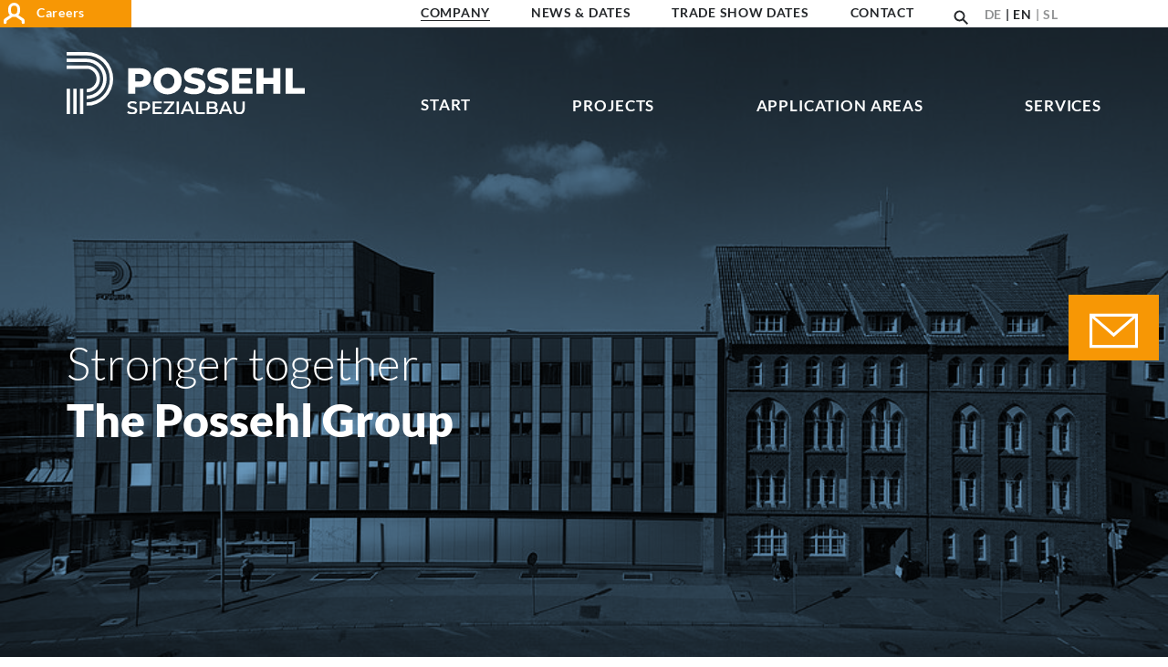

--- FILE ---
content_type: text/html; charset=utf-8
request_url: https://www.possehl-spezialbau.de/en/company/group/
body_size: 14568
content:
<!DOCTYPE html>
<html lang="en">
<head>
    <meta charset="utf-8">

<!-- 
	This website is powered by TYPO3 - inspiring people to share!
	TYPO3 is a free open source Content Management Framework initially created by Kasper Skaarhoj and licensed under GNU/GPL.
	TYPO3 is copyright 1998-2026 of Kasper Skaarhoj. Extensions are copyright of their respective owners.
	Information and contribution at https://typo3.org/
-->


<title>Group: Possehl Spezialbau GmbH &amp; CO. KG</title>
<meta http-equiv="x-ua-compatible" content="IE=edge">
<meta name="generator" content="TYPO3 CMS">
<meta name="viewport" content="width=device-width, initial-scale=1.0, maximum-scale=1.0, user-scalable=no">
<meta name="robots" content="index,follow">
<meta name="author" content="Possehl Spezialbau GmbH &amp; CO. KG">
<meta name="application-name" content="Possehl Spezialbau GmbH &amp; CO. KG">
<meta property="og:title" content="Group">
<meta name="twitter:card" content="summary">
<meta name="apple-mobile-web-app-capable" content="no">
<meta name="msapplication-config" content="none">
<meta name="msapplication-tilecolor" content="#001871">
<meta name="msapplication-tooltip" content="Possehl Spezialbau GmbH &amp; CO. KG">
<meta name="theme-color" content="#001871">


<link rel="stylesheet" href="/_assets/3844b8efe84e50cd185d498ab8f11958/assets/CSS/bootstrap461.min.1756827367.css" media="all">
<link rel="stylesheet" href="/_assets/3844b8efe84e50cd185d498ab8f11958/Skins/Default/assets/css/bundle.1765360773.css" media="all">
<link rel="stylesheet" href="/_assets/98758cdd21b7a0f88bda556de623a8ab/widgets/VideoEmbedHook/VideoEmbed.1767364553.css" media="all">
<link rel="stylesheet" href="/_assets/98758cdd21b7a0f88bda556de623a8ab/js/frontend/cookies/gcprivacy.1767364553.css" media="all">
<link rel="stylesheet" href="/_assets/3844b8efe84e50cd185d498ab8f11958/assets/CSS/conditional-forms.1758757837.css" media="all">
<link rel="stylesheet" href="/_assets/5449cb63b1f21189b0bcfe6c2be2eb38/Libraries/justifiedGallery/justifiedGallery.min.1730919173.css" media="all">
<link rel="stylesheet" href="/_assets/3e14b6616a3de3e68efc0d456275bc86/lightbox2/css/lightbox.1751282029.css" media="all">
<link rel="stylesheet" href="/_assets/8b98348053fdc4522b3775a6c9c861e7/Css/mono_projects.1756827367.css" media="all">



<script src="https://cloud.ccm19.de/app.js?apiKey=6a587fe9a14b4685b26ade69f66c18a324febedd9e7e2f3e&amp;amp;domain=6818d533f03219da820fa1f2" async="async" defer></script>
<script src="/_assets/3844b8efe84e50cd185d498ab8f11958/Skins/Default/assets/vendor/jquery-3.6.0.min.1758738942.js"></script>
<script src="/_assets/98758cdd21b7a0f88bda556de623a8ab/js/frontend/cookies/gcprivacy.1767364553.js"></script>


<link rel="apple-touch-icon" href="/_assets/3844b8efe84e50cd185d498ab8f11958/assets/favicon/fav_icon.png"><link rel="apple-touch-icon" sizes="158x150" href="/_assets/3844b8efe84e50cd185d498ab8f11958/assets/favicon/fav_icon.png"><link rel="apple-touch-icon" sizes="158x150" href="/_assets/3844b8efe84e50cd185d498ab8f11958/assets/favicon/fav_icon.png"><link rel="apple-touch-icon" sizes="158x150" href="/_assets/3844b8efe84e50cd185d498ab8f11958/assets/favicon/fav_icon.png"><link rel="apple-touch-icon" sizes="158x150" href="/_assets/3844b8efe84e50cd185d498ab8f11958/assets/favicon/fav_icon.png"><link rel="apple-touch-icon" sizes="158x150" href="/_assets/3844b8efe84e50cd185d498ab8f11958/assets/favicon/fav_icon.png"><link rel="apple-touch-icon" sizes="158x150" href="/_assets/3844b8efe84e50cd185d498ab8f11958/assets/favicon/fav_icon.png"><link rel="apple-touch-icon" sizes="158x150" href="/_assets/3844b8efe84e50cd185d498ab8f11958/assets/favicon/fav_icon.png"><link rel="apple-touch-icon" sizes="158x150" href="/_assets/3844b8efe84e50cd185d498ab8f11958/assets/favicon/fav_icon.png"><link rel="icon" type="image/png" sizes="158x150" href="/_assets/3844b8efe84e50cd185d498ab8f11958/assets/favicon/fav_icon.png"><link rel="icon" type="image/png" sizes="158x150" href="/_assets/3844b8efe84e50cd185d498ab8f11958/assets/favicon/fav_icon.png"><link rel="icon" type="image/png" sizes="158x150" href="/_assets/3844b8efe84e50cd185d498ab8f11958/assets/favicon/fav_icon.png"><link rel="icon" type="image/png" sizes="158x150" href="/_assets/3844b8efe84e50cd185d498ab8f11958/assets/favicon/fav_icon.png"><meta name="msapplication-TileImage" content="/_assets/3844b8efe84e50cd185d498ab8f11958/assets/favicon/fav_icon.png"><meta name="msapplication-square158x150logo" content="/_assets/3844b8efe84e50cd185d498ab8f11958/assets/favicon/fav_icon.png"><meta name="msapplication-square158x150logo" content="/_assets/3844b8efe84e50cd185d498ab8f11958/assets/favicon/fav_icon.png"><meta name="msapplication-square158x150logo" content="/_assets/3844b8efe84e50cd185d498ab8f11958/assets/favicon/fav_icon.png"><meta name="msapplication-wide158x150logo" content="/_assets/3844b8efe84e50cd185d498ab8f11958/assets/favicon/fav_icon_wide.png">
<link rel="canonical" href="https://www.possehl-spezialbau.de/en/company/group/">

<link rel="alternate" hreflang="de" href="https://www.possehl-construction.de">
<link rel="alternate" hreflang="en" href="https://www.possehl-spezialbau.de/en/company/group/">
<link rel="alternate" hreflang="sl-SI" href="https://www.possehl-construction.de">
<link rel="alternate" hreflang="x-default" href="https://www.possehl-construction.de">
</head>
<body id="pid-315" class="parentpid-9 level3 no-subs&nbsp;">


        



        
                
        

        
                
                
                
            
        

        


        
        
        
        <header class="header">
            
        <div class="header__bar">
            <div class="container">
                <div class="row align-items-center">
                    <div class="col-md-4">
                        <!-- btn-user-->
                        






        
        
    






    <section class="wsc0-none section-default cta"><div id="c124" class="no-container"><div id="c126"></div><!-- btn-user --><a href="https://karriere-bauen.de/stellenangebote.html?filter%5Bclient_id%5D%5B1%5D=1" target="_blank" rel="noreferrer" class="btn-user chat--btn-user linkconfig-btn-user-header__bar"><img loading="lazy" alt="Careers" src="/_assets/3844b8efe84e50cd185d498ab8f11958/Skins/Default/assets/images/icos/ico-user.svg" width="23" height="23"><p>Careers</p></a></div></section>





                    </div>

                    <div class="col-md-6">
                        <nav class="nav nav--small-dd">
                            <ul>
                                
                                    
                                        
                                                <li class="has-dd active  level_0">
                                                    <a class="hover" href="/en/company/">
                                                        Company
                                                    </a>
                                                    <ul>
                                                        
                                                            
                                                                <li class="">
                                                                    <a class="hover" href="/en/company/">
                                                                        Overview
                                                                    </a>
                                                                </li>
                                                            
                                                                <li class="active current">
                                                                    <a class="hover" href="/en/company/group/">
                                                                        Group
                                                                    </a>
                                                                </li>
                                                            
                                                                <li class="">
                                                                    <a class="hover" href="/en/company/locations/">
                                                                        Locations
                                                                    </a>
                                                                </li>
                                                            
                                                                <li class="">
                                                                    <a class="hover" href="/en/company/team/">
                                                                        Team
                                                                    </a>
                                                                </li>
                                                            
                                                                <li class="">
                                                                    <a class="hover" href="/en/company/certificates-memberships/">
                                                                        Certificates and Memberships
                                                                    </a>
                                                                </li>
                                                            
                                                                <li class="">
                                                                    <a class="hover" href="/en/company/sustainability/">
                                                                        Sustainability
                                                                    </a>
                                                                </li>
                                                            
                                                                <li class="">
                                                                    <a class="hover" href="/en/company/compliance/">
                                                                        Compliance
                                                                    </a>
                                                                </li>
                                                            
                                                                <li class="">
                                                                    <a class="hover" href="https://karriere-bauen.de/" rel="noreferrer">
                                                                        Career
                                                                    </a>
                                                                </li>
                                                            
                                                        
                                                    </ul>
                                                </li>
                                            
                                    
                                        
                                                <li class="">
                                                    <a class="hover" href="/en/aktuelles/">
                                                        News &amp; Dates
                                                    </a>
                                                </li>
                                            
                                    
                                        
                                                <li class="">
                                                    <a class="hover" href="/en/trade-show-dates/">
                                                        Trade show dates
                                                    </a>
                                                </li>
                                            
                                    
                                        
                                                <li class="">
                                                    <a class="hover" href="/en/contact/">
                                                        Contact
                                                    </a>
                                                </li>
                                            
                                    
                                
                            </ul>
                        </nav>
                    </div>
                    <div class="col-auto">
                        
        <div class="search js-search-">

            <label class="">
                <a href="/en/search/">
                    <img alt="Search-Icon" src="/_assets/3844b8efe84e50cd185d498ab8f11958/Skins/Default/assets/images/icos/ico-search.svg" width="18" height="18">
                </a>


            </label>
            

            <div class="search__close"></div>
        </div>
    
                    </div>
                    <div class="col-auto pl-0 pl-md-1">
                        <nav class="nav-lang">
                            <ul>
                                
        
            
                    
                        <li class="menu-itm">
                            
                            <a href="https://www.possehl-construction.de" class="">DE</a>
                        </li>
                    
                        <li class="menu-itm is-active">
                            
                                <span class="trenner"> | </span>
                            
                            <a href="/en/company/group/" class="">EN</a>
                        </li>
                    
                        <li class="menu-itm">
                            
                                <span class="trenner"> | </span>
                            
                            <a href="https://www.possehl-construction.de" class="">SL</a>
                        </li>
                    
                
        
    
                            </ul>
                        </nav>
                    </div>
                </div>
            </div>
        </div>
    
            <div class="header__main">
                <div class="container">
                    <div class="row align-items-end">
                        <div class="col-5 col-md-4">
                            <a class="logo" href="/en/">
                                <img alt="Possehl Spezialbau GmbH &amp; CO. KG" src="/_assets/3844b8efe84e50cd185d498ab8f11958/Skins/Default/assets/images/logo.svg" width="261" height="68">
                                    <img alt="Possehl Spezialbau GmbH &amp; CO. KG" src="/_assets/3844b8efe84e50cd185d498ab8f11958/Skins/Default/assets/images/logo-solid.svg" width="261" height="68">
                            </a>
                        </div>
                        <div class="col-7 col-md-8 col-nav">
                            <nav class="nav nav--alt">
                                <ul>
                                    <li class="hidden-xs hidden-sm">
                                        <a class="hover" href="/en/">
                                            Start
                                        </a>
                                    </li>
                                    
                                        
                                            
                                                    <li class="has-dd 0 level_0 li2">
                                                        
                                                                <a href="/en/projects/" class="hover ">
                                                                    Projects
                                                                </a>
                                                            



                                                        
                                                                

                                                                

        <div class="menu__wrapper-desktop-flex">
            <div class="menu__wrapper-ul">
                <ul>
                    <div>
                        
                            

                                
                                        

                                                <li class=" nosubpages level_1">


                                                    <span class="h5">
                                                        
                                                                <a href="/en/projects/">
                                                                    All projects at a glance
                                                                </a>
                                                            

                                                    </span>
                                                    
                                                </li>
                                            
                                    
                            

                                
                                        
                                                <li class="0 hassubpages level_1">
                                                    <span class="h5">
                                                        

<a href="/en/projects/a-meeting-place-for-the-schenkendorfschule-koblenz/" class="hover ">
    Schenkendorfschule Koblenz
</a>
                                                    </span>
                                                    
                                                        <p>Design urban and school meeting places with EP-GRIP URBAN. Safe and sustainable!</p>
                                                    
                                                    <ul>
                                                        
                                                            
                                                                <li class=" level_2">
                                                                    <a class="hover   text-bold" href="/en/services/ep-grip/ep-grip-urban/">
                                                                        EP-GRIP URBAN
                                                                    </a>
                                                                </li>
                                                            
                                                        
                                                    </ul>
                                                </li>
                                            
                                    
                            

                                
                                        
                                                <li class="0 hassubpages level_1">
                                                    <span class="h5">
                                                        

<a href="/en/projects/bicycle-lanes-on-the-kaiserstrasse-waldbroel/" class="hover ">
    Bicycle lanes on the Kaiserstrasse Waldbr&ouml;l
</a>
                                                    </span>
                                                    
                                                        <p>Safety-oriented modernization of the Kaiserstra&szlig;e B256 in Waldbr&ouml;l with EP-GRIP VELO</p>
                                                    
                                                    <ul>
                                                        
                                                            
                                                                <li class=" level_2">
                                                                    <a class="hover   text-bold" href="/en/services/ep-grip/ep-grip-velo/">
                                                                        EP-GRIP VELO
                                                                    </a>
                                                                </li>
                                                            
                                                        
                                                    </ul>
                                                </li>
                                            
                                    
                            

                                
                                        
                                                <li class="0 hassubpages level_1">
                                                    <span class="h5">
                                                        

<a href="/en/projects/holstentorplatz-luebeck/" class="hover ">
    Holstentorplatz, L&uuml;beck
</a>
                                                    </span>
                                                    
                                                        <p>5,500 sqm DSK in historical places in the heart of L&uuml;beck</p>
                                                    
                                                    <ul>
                                                        
                                                            
                                                                <li class=" level_2">
                                                                    <a class="hover   text-bold" href="/en/services/asphalt-construction/katfix-dsk/">
                                                                        KATFIX DSK
                                                                    </a>
                                                                </li>
                                                            
                                                        
                                                    </ul>
                                                </li>
                                            
                                    
                            

                                
                                        
                                                <li class="0 hassubpages level_1">
                                                    <span class="h5">
                                                        

<a href="/en/projects/a14-schwerin/" class="hover ">
    A14 Schwerin
</a>
                                                    </span>
                                                    
                                                        <p>Road rehabilitation with EP-GRIP MOBIL on the A14</p>
                                                    
                                                    <ul>
                                                        
                                                            
                                                                <li class=" level_2">
                                                                    <a class="hover   text-bold" href="/en/services/ep-grip/ep-grip-mobil/">
                                                                        EP-GRIP MOBIL
                                                                    </a>
                                                                </li>
                                                            
                                                        
                                                    </ul>
                                                </li>
                                            
                                    
                            

                                
                                        <li class="menu-separator  level_1">
                                    
                            

                                
                                        
                                                </li><li class="0 hassubpages level_1">
                                                    <span class="h5">
                                                        

<a href="/en/projects/dfb-academy-frankfurt/" class="hover ">
    DFB Academy, Frankfurt
</a>
                                                    </span>
                                                    
                                                        <p>Creation, safety and design on the outdoor facilities</p>
                                                    
                                                    <ul>
                                                        
                                                            
                                                                <li class=" level_2">
                                                                    <a class="hover   text-bold" href="/en/services/ep-grip/ep-grip-urban/">
                                                                        EP-GRIP URBAN
                                                                    </a>
                                                                </li>
                                                            
                                                        
                                                    </ul>
                                                </li>
                                            
                                    
                            

                                
                                        
                                                <li class="0 hassubpages level_1">
                                                    <span class="h5">
                                                        

<a href="/en/projects/hofgarten-und-gustav-gruendgens-platz-duesseldorf/" class="hover ">
    Hofgarten und Gustav-Gr&uuml;ndgens-Platz, D&uuml;sseldorf
</a>
                                                    </span>
                                                    
                                                        <p>22,000 m2 of coating area actively shaped the inner-city change in D&uuml;sseldorf</p>
                                                    
                                                    <ul>
                                                        
                                                            
                                                                <li class=" level_2">
                                                                    <a class="hover   text-bold" href="/en/services/ep-grip/ep-grip-urban/">
                                                                        EP-GRIP URBAN
                                                                    </a>
                                                                </li>
                                                            
                                                        
                                                    </ul>
                                                </li>
                                            
                                    
                            

                                
                                        
                                                <li class="0 hassubpages level_1">
                                                    <span class="h5">
                                                        

<a href="/en/projects/kavalier-dallwigk-ingolstadt/" class="hover ">
    Kavalier Dallwigk, Ingolstadt
</a>
                                                    </span>
                                                    
                                                        <p>Extensive renovation work on historic buildings belonging to Kavalier Dalwigk</p>
                                                    
                                                    <ul>
                                                        
                                                            
                                                                <li class=" level_2">
                                                                    <a class="hover   text-bold" href="/en/services/reconstructions/masonry-restoration/">
                                                                        Mauerwerk-Instandsetzung
                                                                    </a>
                                                                </li>
                                                            
                                                        
                                                    </ul>
                                                </li>
                                            
                                    
                            

                                
                                        
                                                <li class="0 hassubpages level_1">
                                                    <span class="h5">
                                                        

<a href="/en/projects/kita-kiebitzweg-wiesbaden/" class="hover ">
    KiTa Kiebitzweg Wiesbaden
</a>
                                                    </span>
                                                    
                                                        <p>Bobby car race on the yellow race track. Built with EP-GRIP URBAN </p>
                                                    
                                                    <ul>
                                                        
                                                            
                                                                <li class=" level_2">
                                                                    <a class="hover   text-bold" href="/en/services/ep-grip/ep-grip-urban/">
                                                                        EP-GRIP URBAN
                                                                    </a>
                                                                </li>
                                                            
                                                        
                                                    </ul>
                                                </li>
                                            
                                    
                            
                        
                    </div>
                </ul>
            </div>
        </div>
    
                                                                
        <ul class="menu__wrapper-mobile">
            <div class="mobby">
                

                        
                            
                                
                                        <li class="">
                                    <span class="h5">
                                        <a href="/en/projects//" class="hover ">
    All projects at a glance
</a>

                                    </span>
                                            
                                        </li>
                                    
                            
                                
                                        <li class="0">
                                    <span class="h5">
                                        <a href="/en/projects//" class="hover ">
    Schenkendorfschule Koblenz
</a>

                                    </span>
                                            
                                                <p>Design urban and school meeting places with EP-GRIP URBAN. Safe and sustainable!</p>
                                            
                                        </li>
                                    
                            
                                
                                        <li class="0">
                                    <span class="h5">
                                        <a href="/en/projects//" class="hover ">
    Bicycle lanes on the Kaiserstrasse Waldbr&ouml;l
</a>

                                    </span>
                                            
                                                <p>Safety-oriented modernization of the Kaiserstra&szlig;e B256 in Waldbr&ouml;l with EP-GRIP VELO</p>
                                            
                                        </li>
                                    
                            
                                
                                        <li class="0">
                                    <span class="h5">
                                        <a href="/en/projects//" class="hover ">
    Holstentorplatz, L&uuml;beck
</a>

                                    </span>
                                            
                                                <p>5,500 sqm DSK in historical places in the heart of L&uuml;beck</p>
                                            
                                        </li>
                                    
                            
                                
                                        <li class="0">
                                    <span class="h5">
                                        <a href="/en/projects//" class="hover ">
    A14 Schwerin
</a>

                                    </span>
                                            
                                                <p>Road rehabilitation with EP-GRIP MOBIL on the A14</p>
                                            
                                        </li>
                                    
                            
                                
                                        <li class="menu-separator  level_1">
                                    
                            
                                
                                        </li><li class="0">
                                    <span class="h5">
                                        <a href="/en/projects//" class="hover ">
    DFB Academy, Frankfurt
</a>

                                    </span>
                                            
                                                <p>Creation, safety and design on the outdoor facilities</p>
                                            
                                        </li>
                                    
                            
                                
                                        <li class="0">
                                    <span class="h5">
                                        <a href="/en/projects//" class="hover ">
    Hofgarten und Gustav-Gr&uuml;ndgens-Platz, D&uuml;sseldorf
</a>

                                    </span>
                                            
                                                <p>22,000 m2 of coating area actively shaped the inner-city change in D&uuml;sseldorf</p>
                                            
                                        </li>
                                    
                            
                                
                                        <li class="0">
                                    <span class="h5">
                                        <a href="/en/projects//" class="hover ">
    Kavalier Dallwigk, Ingolstadt
</a>

                                    </span>
                                            
                                                <p>Extensive renovation work on historic buildings belonging to Kavalier Dalwigk</p>
                                            
                                        </li>
                                    
                            
                                
                                        <li class="0">
                                    <span class="h5">
                                        <a href="/en/projects//" class="hover ">
    KiTa Kiebitzweg Wiesbaden
</a>

                                    </span>
                                            
                                                <p>Bobby car race on the yellow race track. Built with EP-GRIP URBAN </p>
                                            
                                        </li>
                                    
                            
                        
                    
            </div>
        </ul>
    
                                                            


                                                    </li>
                                                
                                        
                                            
                                                    <li class="has-dd 0 level_0 li3">
                                                        
                                                                <a class="hover " href="/en/application-areas/">Application areas
                                                                </a>
                                                            



                                                        
                                                                

        <div class="menu__wrapper-desktop-flex">
            <div class="menu__wrapper-ul">
                <ul>
                    <div>
                        
                            
                                
                                        
                                                <li class=" nosubpages level_1">
                                                    <span class="h5">
                                                        <a class="hover " href="/en/application-areas/">
                                                            The areas of application at a glance
                                                        </a>
                                                    </span>
                                                    
                                                </li>
                                            
                                    
                            
                                
                                        
                                                <li class="0 nosubpages level_1">
                                                    <span class="h5">
                                                        <a class="hover " href="/en/application-areas/traffic-areas/">
                                                            Traffic areas
                                                        </a>
                                                    </span>
                                                    
                                                        <p>Renovate, repair and renew traffic areas</p>
                                                    
                                                </li>
                                            
                                    
                            
                                
                                        
                                                <li class="0 nosubpages level_1">
                                                    <span class="h5">
                                                        <a class="hover " href="/en/application-areas/flight-operation-areas/">
                                                            Flight operation areas
                                                        </a>
                                                    </span>
                                                    
                                                        <p>Langlebige Flughafen-Infrastruktur f&uuml;r mehr Agilit&auml;t</p>
                                                    
                                                </li>
                                            
                                    
                            
                                
                                        
                                                <li class="0 nosubpages level_1">
                                                    <span class="h5">
                                                        <a class="hover " href="/en/application-areas/parks-and-modern-living-spaces/">
                                                            Parks and modern living spaces
                                                        </a>
                                                    </span>
                                                    
                                                        <p>Building and designing urban living spaces</p>
                                                    
                                                </li>
                                            
                                    
                            
                                
                                        <li class="menu-separator  level_1">
                                    
                            
                                
                                        
                                                </li><li class="0 nosubpages level_1">
                                                    <span class="h5">
                                                        <a class="hover " href="/en/application-areas/industrial-and-operational-areas/">
                                                            Industrial and operational areas
                                                        </a>
                                                    </span>
                                                    
                                                        <p>Safety, efficiency and design for corporate spaces</p>
                                                    
                                                </li>
                                            
                                    
                            
                                
                                        
                                                <li class="0 nosubpages level_1">
                                                    <span class="h5">
                                                        <a class="hover " href="/en/application-areas/building-renovation/">
                                                            Building renovation
                                                        </a>
                                                    </span>
                                                    
                                                        <p>Maintenance and rehabilitation of engineering structures</p>
                                                    
                                                </li>
                                            
                                    
                            
                        
                    </div>
                </ul>
            </div>
        </div>
    
                                                                
        <ul class="menu__wrapper-mobile">
            <div class="mobby">
                

                        
                            
                                
                                        <li class="">
                                    <span class="h5">
                                    <a class="hover " href="/en/application-areas/">
                                        The areas of application at a glance
                                    </a>
                                    </span>
                                            
                                        </li>
                                    
                            
                                
                                        <li class="0">
                                    <span class="h5">
                                    <a class="hover " href="/en/application-areas/traffic-areas/">
                                        Traffic areas
                                    </a>
                                    </span>
                                            
                                                <p>Renovate, repair and renew traffic areas</p>
                                            
                                        </li>
                                    
                            
                                
                                        <li class="0">
                                    <span class="h5">
                                    <a class="hover " href="/en/application-areas/flight-operation-areas/">
                                        Flight operation areas
                                    </a>
                                    </span>
                                            
                                                <p>Langlebige Flughafen-Infrastruktur f&uuml;r mehr Agilit&auml;t</p>
                                            
                                        </li>
                                    
                            
                                
                                        <li class="0">
                                    <span class="h5">
                                    <a class="hover " href="/en/application-areas/parks-and-modern-living-spaces/">
                                        Parks and modern living spaces
                                    </a>
                                    </span>
                                            
                                                <p>Building and designing urban living spaces</p>
                                            
                                        </li>
                                    
                            
                                
                                        <li class="menu-separator  level_1">
                                    
                            
                                
                                        </li><li class="0">
                                    <span class="h5">
                                    <a class="hover " href="/en/application-areas/industrial-and-operational-areas/">
                                        Industrial and operational areas
                                    </a>
                                    </span>
                                            
                                                <p>Safety, efficiency and design for corporate spaces</p>
                                            
                                        </li>
                                    
                            
                                
                                        <li class="0">
                                    <span class="h5">
                                    <a class="hover " href="/en/application-areas/building-renovation/">
                                        Building renovation
                                    </a>
                                    </span>
                                            
                                                <p>Maintenance and rehabilitation of engineering structures</p>
                                            
                                        </li>
                                    
                            
                        
                    
            </div>
        </ul>
    
                                                            


                                                    </li>
                                                
                                        
                                            
                                                    <li class="has-dd 0 level_0 li4">
                                                        
                                                                <a class="hover " href="/en/services/">Services
                                                                </a>
                                                            



                                                        
                                                                
        <div class="menu__wrapper-desktop MenuWrapperDesktopServices">
            <div class="menu__wrapper-ul">
                <ul>
                    
                        
                            
                                <div class="col102">
                                    
                                        
                                            
                                                    
                                                            <li class=" nosubpages level_1">
                                                                <span class="h5">
                                                                    <a class="hover " href="/en/services/">
                                                                        The services at a glance
                                                                    </a>
                                                                </span>
                                                                
                                                            </li>
                                                        
                                                
                                        
                                            
                                                    
                                                            <li class="0 hassubpages level_1">
                                                                <span class="h5">
                                                                    <a class="hover " href="/en/services/asphalt-construction/">
                                                                        Asphalt construction
                                                                    </a>
                                                                </span>
                                                                
                                                                <ul>
                                                                    
                                                                        
                                                                            <li class=" level_2">
                                                                                <a class="hover  text-bold" href="/en/services/asphalt-construction/katfix-dsk/">
                                                                                    KATFIX DSK
                                                                                </a>
                                                                            </li>
                                                                        
                                                                            <li class="0 level_2">
                                                                                <a class="hover  text-bold" href="/en/services/asphalt-construction/asko/">
                                                                                    Asphalt Preservation
                                                                                </a>
                                                                            </li>
                                                                        
                                                                            <li class="0 level_2">
                                                                                <a class="hover  text-bold" href="/en/services/asphalt-construction/mastic-asphalt/">
                                                                                    Mastic asphalt
                                                                                </a>
                                                                            </li>
                                                                        
                                                                            <li class="0 level_2">
                                                                                <a class="hover  text-bold" href="/en/services/asphalt-construction/asphalt-construction/">
                                                                                    Asphalt building
                                                                                </a>
                                                                            </li>
                                                                        
                                                                            <li class="0 level_2">
                                                                                <a class="hover  text-bold" href="/en/services/concrete-techniques/joint-technology/">
                                                                                    Joint technology
                                                                                </a>
                                                                            </li>
                                                                        
                                                                    
                                                                </ul>
                                                            </li>
                                                        
                                                
                                        
                                            
                                                    <li class="menu-separator  level_1">
                                                
                                        
                                            
                                                    
                                                            </li><li class="0 nosubpages level_1">
                                                                <span class="h5">
                                                                    <a class="hover " href="/en/services/grooving-grinding/">
                                                                        Grooving and Grinding
                                                                    </a>
                                                                </span>
                                                                
                                                            </li>
                                                        
                                                
                                        
                                    
                                </div>
                            
                        
                            
                                <div class="col102">
                                    
                                        
                                            
                                                    
                                                            <li class="0 hassubpages level_1">
                                                                <span class="h5">
                                                                    <a class="hover " href="/en/services/concrete-construction/">
                                                                        Concrete construction
                                                                    </a>
                                                                </span>
                                                                
                                                                <ul>
                                                                    
                                                                        
                                                                            <li class="0 level_2">
                                                                                <a class="hover  text-bold" href="/en/services/concrete-construction/rapid-concrete-sb20/">
                                                                                    Rapid concrete SB20
                                                                                </a>
                                                                            </li>
                                                                        
                                                                            <li class="0 level_2">
                                                                                <a class="hover  text-bold" href="/en/services/concrete-construction/concrete-building/">
                                                                                    Concrete Building
                                                                                </a>
                                                                            </li>
                                                                        
                                                                            <li class="0 level_2">
                                                                                <a class="hover  text-bold" href="/en/services/concrete-construction/concrete-restoration/">
                                                                                    Concrete restoration
                                                                                </a>
                                                                            </li>
                                                                        
                                                                    
                                                                </ul>
                                                            </li>
                                                        
                                                
                                        
                                            
                                                    <li class="menu-separator  level_1">
                                                
                                        
                                            
                                                    
                                                            </li><li class="0 hassubpages level_1">
                                                                <span class="h5">
                                                                    <a class="hover " href="/en/services/concrete-techniques/">
                                                                        Concrete techniques
                                                                    </a>
                                                                </span>
                                                                
                                                                <ul>
                                                                    
                                                                        
                                                                            <li class="0 level_2">
                                                                                <a class="hover  text-bold" href="/en/services/concrete-techniques/joint-technology/">
                                                                                    Joint Technology
                                                                                </a>
                                                                            </li>
                                                                        
                                                                            <li class="0 level_2">
                                                                                <a class="hover  text-bold" href="/en/services/concrete-techniques/pressure-gouting-technique/">
                                                                                    Pressure Gouting Technique
                                                                                </a>
                                                                            </li>
                                                                        
                                                                            <li class="0 level_2">
                                                                                <a class="hover  text-bold" href="/en/services/concrete-techniques/dowel-and-tie-bars/">
                                                                                    Dowel and Tie Bars
                                                                                </a>
                                                                            </li>
                                                                        
                                                                    
                                                                </ul>
                                                            </li>
                                                        
                                                
                                        
                                    
                                </div>
                            
                        
                            
                                <div class="col102">
                                    
                                        
                                            
                                                    
                                                            <li class="0 hassubpages level_1">
                                                                <span class="h5">
                                                                    <a class="hover " href="/en/services/ep-grip/">
                                                                        EP-GRIP
                                                                    </a>
                                                                </span>
                                                                
                                                                <ul>
                                                                    
                                                                        
                                                                            <li class="0 level_2">
                                                                                <a class="hover  text-bold" href="/en/services/ep-grip/ep-grip-velo/">
                                                                                    EP-GRIP VELO
                                                                                </a>
                                                                            </li>
                                                                        
                                                                            <li class="0 level_2">
                                                                                <a class="hover  text-bold" href="/en/services/ep-grip/ep-grip-urban/">
                                                                                    EP-GRIP URBAN
                                                                                </a>
                                                                            </li>
                                                                        
                                                                            <li class="0 level_2">
                                                                                <a class="hover  text-bold" href="/en/services/ep-grip/ep-grip-mobil/">
                                                                                    EP-GRIP MOBIL
                                                                                </a>
                                                                            </li>
                                                                        
                                                                            <li class="0 level_2">
                                                                                <a class="hover  text-bold" href="/en/services/ep-grip/ep-grip-fun/">
                                                                                    EP-GRIP FUN
                                                                                </a>
                                                                            </li>
                                                                        
                                                                    
                                                                </ul>
                                                            </li>
                                                        
                                                
                                        
                                            
                                                    <li class="menu-separator  level_1">
                                                
                                        
                                            
                                                    
                                                            </li><li class="0 nosubpages level_1">
                                                                <span class="h5">
                                                                    <a class="hover " href="/en/services/fl8safe/">
                                                                        FL8SAFE&reg;
                                                                    </a>
                                                                </span>
                                                                
                                                            </li>
                                                        
                                                
                                        
                                            
                                                    <li class="menu-separator  level_1">
                                                
                                        
                                            
                                                    
                                                            </li><li class="0 nosubpages level_1">
                                                                <span class="h5">
                                                                    <a class="hover " href="/en/services/paveprotect/">
                                                                        Paveprotect
                                                                    </a>
                                                                </span>
                                                                
                                                            </li>
                                                        
                                                
                                        
                                    
                                </div>
                            
                        
                            
                                <div class="col102">
                                    
                                        
                                            
                                                    
                                                            <li class="0 hassubpages level_1">
                                                                <span class="h5">
                                                                    <a class="hover " href="/en/services/coatings/">
                                                                        Coatings
                                                                    </a>
                                                                </span>
                                                                
                                                                <ul>
                                                                    
                                                                        
                                                                            <li class="0 level_2">
                                                                                <a class="hover  text-bold" href="/en/services/coatings/possehl-base-design/">
                                                                                    POSSEHL BASE DESIGN
                                                                                </a>
                                                                            </li>
                                                                        
                                                                            <li class="0 level_2">
                                                                                <a class="hover  text-bold" href="/en/services/coatings/possehl-base-protect/">
                                                                                    POSSEHL BASE PROTECT
                                                                                </a>
                                                                            </li>
                                                                        
                                                                            <li class="0 level_2">
                                                                                <a class="hover  text-bold" href="/en/services/coatings/possehl-base-agrar/">
                                                                                    POSSEHL BASE AGRAR
                                                                                </a>
                                                                            </li>
                                                                        
                                                                            <li class="0 level_2">
                                                                                <a class="hover  text-bold" href="/en/services/coatings/posseh-base-mobil/">
                                                                                    POSSEHL BASE MOBIL
                                                                                </a>
                                                                            </li>
                                                                        
                                                                            <li class="0 level_2">
                                                                                <a class="hover  text-bold" href="/en/services/coatings/possehl-base-drive/">
                                                                                    POSSEHL BASE DRIVE
                                                                                </a>
                                                                            </li>
                                                                        
                                                                    
                                                                </ul>
                                                            </li>
                                                        
                                                
                                        
                                            
                                                    <li class="menu-separator  level_1">
                                                
                                        
                                            
                                                    
                                                            </li><li class="0 hassubpages level_1">
                                                                <span class="h5">
                                                                    <a class="hover " href="/en/services/reconstructions/">
                                                                        Reconstructions
                                                                    </a>
                                                                </span>
                                                                
                                                                <ul>
                                                                    
                                                                        
                                                                            <li class="0 level_2">
                                                                                <a class="hover  text-bold" href="/en/services/reconstructions/concrete-restoration/">
                                                                                    Concrete restoration
                                                                                </a>
                                                                            </li>
                                                                        
                                                                            <li class="0 level_2">
                                                                                <a class="hover  text-bold" href="/en/services/reconstructions/masonry-restoration/">
                                                                                    Masonry restoration
                                                                                </a>
                                                                            </li>
                                                                        
                                                                            <li class=" level_2">
                                                                                <a class="hover  text-bold" href="/en/services/reconstructions/industrial-floor-refurbishment/">
                                                                                    Industrial floor refurbishment
                                                                                </a>
                                                                            </li>
                                                                        
                                                                    
                                                                </ul>
                                                            </li>
                                                        
                                                
                                        
                                    
                                </div>
                            
                        

                    
                </ul>
            </div>
        </div>
    
                                                                
        <ul class="menu__wrapper-mobile">
            <div class="mobbyServices">
                
                    
                        
                            
                                
                                        
                                                <li class="">
                                                    <span class="h5">
                                                    <a class="hover " href="/en/services/">
                                                        The services at a glance
                                                    </a>
                                                    </span>
                                                    
                                                </li>
                                            
                                    
                            
                                
                                        
                                                <li class="0 level_1">
                                                    <span class="h5">
                                                        <a class="hover " href="/en/services/asphalt-construction/">
                                                            Asphalt construction
                                                        </a>
                                                    </span>
                                                    
                                                    <ul>
                                                        
                                                            
                                                                <li class=" level_2">
                                                                    <a class="hover  text-bold" href="/en/services/asphalt-construction/katfix-dsk/">
                                                                        KATFIX DSK
                                                                    </a>
                                                                </li>
                                                            
                                                                <li class="0 level_2">
                                                                    <a class="hover  text-bold" href="/en/services/asphalt-construction/asko/">
                                                                        Asphalt Preservation
                                                                    </a>
                                                                </li>
                                                            
                                                                <li class="0 level_2">
                                                                    <a class="hover  text-bold" href="/en/services/asphalt-construction/mastic-asphalt/">
                                                                        Mastic asphalt
                                                                    </a>
                                                                </li>
                                                            
                                                                <li class="0 level_2">
                                                                    <a class="hover  text-bold" href="/en/services/asphalt-construction/asphalt-construction/">
                                                                        Asphalt building
                                                                    </a>
                                                                </li>
                                                            
                                                                <li class="0 level_2">
                                                                    <a class="hover  text-bold" href="/en/services/concrete-techniques/joint-technology/">
                                                                        Joint technology
                                                                    </a>
                                                                </li>
                                                            
                                                        
                                                    </ul>
                                                </li>
                                            
                                    
                            
                                
                            
                                
                                        
                                                <li class="0">
                                                    <span class="h5">
                                                    <a class="hover " href="/en/services/grooving-grinding/">
                                                        Grooving and Grinding
                                                    </a>
                                                    </span>
                                                    
                                                </li>
                                            
                                    
                            
                        
                    
                        
                            
                                
                                        
                                                <li class="0 level_1">
                                                    <span class="h5">
                                                        <a class="hover " href="/en/services/concrete-construction/">
                                                            Concrete construction
                                                        </a>
                                                    </span>
                                                    
                                                    <ul>
                                                        
                                                            
                                                                <li class="0 level_2">
                                                                    <a class="hover  text-bold" href="/en/services/concrete-construction/rapid-concrete-sb20/">
                                                                        Rapid concrete SB20
                                                                    </a>
                                                                </li>
                                                            
                                                                <li class="0 level_2">
                                                                    <a class="hover  text-bold" href="/en/services/concrete-construction/concrete-building/">
                                                                        Concrete Building
                                                                    </a>
                                                                </li>
                                                            
                                                                <li class="0 level_2">
                                                                    <a class="hover  text-bold" href="/en/services/concrete-construction/concrete-restoration/">
                                                                        Concrete restoration
                                                                    </a>
                                                                </li>
                                                            
                                                        
                                                    </ul>
                                                </li>
                                            
                                    
                            
                                
                            
                                
                                        
                                                <li class="0 level_1">
                                                    <span class="h5">
                                                        <a class="hover " href="/en/services/concrete-techniques/">
                                                            Concrete techniques
                                                        </a>
                                                    </span>
                                                    
                                                    <ul>
                                                        
                                                            
                                                                <li class="0 level_2">
                                                                    <a class="hover  text-bold" href="/en/services/concrete-techniques/joint-technology/">
                                                                        Joint Technology
                                                                    </a>
                                                                </li>
                                                            
                                                                <li class="0 level_2">
                                                                    <a class="hover  text-bold" href="/en/services/concrete-techniques/pressure-gouting-technique/">
                                                                        Pressure Gouting Technique
                                                                    </a>
                                                                </li>
                                                            
                                                                <li class="0 level_2">
                                                                    <a class="hover  text-bold" href="/en/services/concrete-techniques/dowel-and-tie-bars/">
                                                                        Dowel and Tie Bars
                                                                    </a>
                                                                </li>
                                                            
                                                        
                                                    </ul>
                                                </li>
                                            
                                    
                            
                        
                    
                        
                            
                                
                                        
                                                <li class="0 level_1">
                                                    <span class="h5">
                                                        <a class="hover " href="/en/services/ep-grip/">
                                                            EP-GRIP
                                                        </a>
                                                    </span>
                                                    
                                                    <ul>
                                                        
                                                            
                                                                <li class="0 level_2">
                                                                    <a class="hover  text-bold" href="/en/services/ep-grip/ep-grip-velo/">
                                                                        EP-GRIP VELO
                                                                    </a>
                                                                </li>
                                                            
                                                                <li class="0 level_2">
                                                                    <a class="hover  text-bold" href="/en/services/ep-grip/ep-grip-urban/">
                                                                        EP-GRIP URBAN
                                                                    </a>
                                                                </li>
                                                            
                                                                <li class="0 level_2">
                                                                    <a class="hover  text-bold" href="/en/services/ep-grip/ep-grip-mobil/">
                                                                        EP-GRIP MOBIL
                                                                    </a>
                                                                </li>
                                                            
                                                                <li class="0 level_2">
                                                                    <a class="hover  text-bold" href="/en/services/ep-grip/ep-grip-fun/">
                                                                        EP-GRIP FUN
                                                                    </a>
                                                                </li>
                                                            
                                                        
                                                    </ul>
                                                </li>
                                            
                                    
                            
                                
                            
                                
                                        
                                                <li class="0">
                                                    <span class="h5">
                                                    <a class="hover " href="/en/services/fl8safe/">
                                                        FL8SAFE&reg;
                                                    </a>
                                                    </span>
                                                    
                                                </li>
                                            
                                    
                            
                                
                            
                                
                                        
                                                <li class="0">
                                                    <span class="h5">
                                                    <a class="hover " href="/en/services/paveprotect/">
                                                        Paveprotect
                                                    </a>
                                                    </span>
                                                    
                                                </li>
                                            
                                    
                            
                        
                    
                        
                            
                                
                                        
                                                <li class="0 level_1">
                                                    <span class="h5">
                                                        <a class="hover " href="/en/services/coatings/">
                                                            Coatings
                                                        </a>
                                                    </span>
                                                    
                                                    <ul>
                                                        
                                                            
                                                                <li class="0 level_2">
                                                                    <a class="hover  text-bold" href="/en/services/coatings/possehl-base-design/">
                                                                        POSSEHL BASE DESIGN
                                                                    </a>
                                                                </li>
                                                            
                                                                <li class="0 level_2">
                                                                    <a class="hover  text-bold" href="/en/services/coatings/possehl-base-protect/">
                                                                        POSSEHL BASE PROTECT
                                                                    </a>
                                                                </li>
                                                            
                                                                <li class="0 level_2">
                                                                    <a class="hover  text-bold" href="/en/services/coatings/possehl-base-agrar/">
                                                                        POSSEHL BASE AGRAR
                                                                    </a>
                                                                </li>
                                                            
                                                                <li class="0 level_2">
                                                                    <a class="hover  text-bold" href="/en/services/coatings/posseh-base-mobil/">
                                                                        POSSEHL BASE MOBIL
                                                                    </a>
                                                                </li>
                                                            
                                                                <li class="0 level_2">
                                                                    <a class="hover  text-bold" href="/en/services/coatings/possehl-base-drive/">
                                                                        POSSEHL BASE DRIVE
                                                                    </a>
                                                                </li>
                                                            
                                                        
                                                    </ul>
                                                </li>
                                            
                                    
                            
                                
                            
                                
                                        
                                                <li class="0 level_1">
                                                    <span class="h5">
                                                        <a class="hover " href="/en/services/reconstructions/">
                                                            Reconstructions
                                                        </a>
                                                    </span>
                                                    
                                                    <ul>
                                                        
                                                            
                                                                <li class="0 level_2">
                                                                    <a class="hover  text-bold" href="/en/services/reconstructions/concrete-restoration/">
                                                                        Concrete restoration
                                                                    </a>
                                                                </li>
                                                            
                                                                <li class="0 level_2">
                                                                    <a class="hover  text-bold" href="/en/services/reconstructions/masonry-restoration/">
                                                                        Masonry restoration
                                                                    </a>
                                                                </li>
                                                            
                                                                <li class=" level_2">
                                                                    <a class="hover  text-bold" href="/en/services/reconstructions/industrial-floor-refurbishment/">
                                                                        Industrial floor refurbishment
                                                                    </a>
                                                                </li>
                                                            
                                                        
                                                    </ul>
                                                </li>
                                            
                                    
                            
                        
                    
                
            </div>
        </ul>
    
                                                            


                                                    </li>
                                                
                                        
                                    
                                </ul>
                            </nav>
                            <a href="#" class="nav-trigger js-nav-trigger">
                                <span></span>
                                <span></span>
                                <span></span>
                            </a>
                        </div>
                    </div>
                </div>
            </div>
        </header>
        
        <div class="menu menu__mobile">
            <div class="menu__main">
                <div class="menu__head">
                            <a href="/en/" class="logo" title="POSSEHL Spezialbau GmbH &amp; CO. KG"><svg xmlns="http://www.w3.org/2000/svg" viewbox="0 0 28.7 24" width="28.7" height="24"><path d="M14.4,6.2l-9.9,7.6v10.2h7.9v-7.5h4.2v7.5h7.6v-10.2l-9.9-7.6Z" fill="#004f8b"></path><path d="M24.6,7.9V2.7h-4.2v2L14.4,0,0,11l2,2.6L14.4,4.1l12.4,9.5,2-2.6-4.1-3.1Z" fill="#004f8b"></path></svg></a>
                    <nav class="nav-lang">
                        <ul>
                            
        
            
                    
                        <li class="menu-itm">
                            
                            <a href="https://www.possehl-construction.de" class="">DE</a>
                        </li>
                    
                        <li class="menu-itm is-active">
                            
                                <span class="trenner"> | </span>
                            
                            <a href="/en/company/group/" class="">EN</a>
                        </li>
                    
                        <li class="menu-itm">
                            
                                <span class="trenner"> | </span>
                            
                            <a href="https://www.possehl-construction.de" class="">SL</a>
                        </li>
                    
                
        
    
                        </ul>
                    </nav>
                    <a href="#" class="nav-trigger nav-trigger--active js-nav-trigger">
                        <span></span>
                        <span></span>
                        <span></span>
                    </a>
                </div>

                <div class="menu__scroll">
                    <div class="menu__body">
                        <div class="js-append-nav">
                            <nav class="nav nav--alt">
                                <!-- render mobile menu here -->
                            </nav>
                        </div>

                        <!--
                        <div class="search-big">
                            <form action="?" method="get">
                                <div class="row">
                                    <div class="col-12">
                                        <label for="qqqq" class="search__title hidden">Suche nach:</label>
                                    </div>

                                    <div class="col-9">
                                        <div class="form-group">
                                            <input type="search" name="qqqq" id="qqqq" value="" placeholder="Suche &hellip;"
                                                   class="search__field form-control">
                                        </div>
                                    </div>

                                    <div class="col-3">
                                        <button type="submit" class="search__btn">
                                            <img alt="Search Icon" src="/_assets/3844b8efe84e50cd185d498ab8f11958/Skins/Default/assets/images/icos/ico-search-blue-bg.svg" width="18" height="18" />
                                        </button>
                                    </div>
                                </div>
                            </form>
                        </div>
                        -->
                    </div><!-- /.menu__body -->

                    <div class="menu__foot">
                        <div class="js-append-nav-small">
                            <nav class="nav nav--small-dd">
                                <!-- render meta menu here -->
                            </nav>
                        </div>

                        <div class="socials">
                            <ul>
                                <li><a target="_blank" href="https://www.linkedin.com/company/possehl-spezialbau-gmbh/"><img alt="social icon LinkedIn" src="/_assets/3844b8efe84e50cd185d498ab8f11958/Skins/Default/assets/images/ico-linkedin.svg" width="31" height="31"></a></li>
                                <li><a target="_blank" href="https://www.xing.com/pages/possehlspezialbaugmbh"><img alt="social icon xing" src="/_assets/3844b8efe84e50cd185d498ab8f11958/Skins/Default/assets/images/ico-soc.svg" width="31" height="31"></a></li>
                                <li><a target="_blank" href="https://www.facebook.com/PossehlSpezialbauGmbH"><img alt="social icon facebook" src="/_assets/3844b8efe84e50cd185d498ab8f11958/Skins/Default/assets/images/ico-fb.svg" width="31" height="31"></a></li>
                                <li><a target="_blank" href="https://www.youtube.com/channel/UCHnvHWdLAJf-5Mio3cBqeww"><img alt="social icon youtube" src="/_assets/3844b8efe84e50cd185d498ab8f11958/Skins/Default/assets/images/ico-yt.svg" width="31" height="31"></a></li>
                                <li><a target="_blank" href="https://www.instagram.com/possehlspezialbau/"><img alt="social icon instagram" src="/_assets/3844b8efe84e50cd185d498ab8f11958/Skins/Default/assets/images/ico-instagram.svg" width="31" height="31"></a></li>
                            </ul>
                        </div>
                    </div>
                </div>
            </div>

            <div class="menu__overlay js-nav-trigger"></div>
        </div>
    
    


        <main class="wrapper wrapper__content">
            <!--TYPO3SEARCH_begin-->
            






        
        
    






    <section class="wsc2 section-default ce_container  "><div id="c2774" class="container-fluid"><div id="c2775"></div><div class="hero ce-hero-slider lazy-background" id="ce-container-2774"><div class="container"><div class="hero__inner"><div class="slider slider-arrows js-hero-slider container-bg-repeat"><div class="slider__clip"><div class="slider__slides"><div class="slider__slide"><div class="hero__content"><div class="hero__content-inner"><section class="wsc0-none section-default text"><div id="c2776" class="no-container"><div id="c2777"></div><header class="section__title"><h1 class="h1  heading-headline heading-type1">
                    
                        Stronger together
                    
                    
                        <br><span class="heading-subline">
                            The Possehl Group</span></h1></header></div></section></div></div></div></div></div></div></div></div></div></div></section>











        
        
    






    <section class="wsc1 section-text ce_columns2  "><div id="c2778" class="container"><div id="c2779"></div><header class="section__title"><div class="section__title"><h2 class="h2 txt-decor txt-decor--blue  heading-type5"><strong>Living entrepreneurial diversity</strong><br>The POSSEHL Group
                        
                    </h2></div></header><div class="row"><div class="ce-col col-md"><section class="wsc0-none section-default text"><div id="c2784" class="no-container"><div id="c2785"></div><p>POSSEHL SPEZIALBAU GmbH &amp; Co. KG is part of the Possehl Construction GmbH, which is Part of the&nbsp;<a href="http://www.possehl.de/" target="_blank" rel="noreferrer"><span class="hover">Possehl Group</span></a>&nbsp;in L&uuml;beck.</p><p>The&nbsp;<a href="http://www.possehl.de/" target="_blank" rel="noreferrer"><span class="hover"><strong>Possehl Group</strong></span></a>&nbsp;is a successful, financially strong and very stable group of companies that employs more than 13,000 people worldwide in nine independent business units and generated sales of around EUR 5.7 billion in 2023. In the management of the Group, importance is attached to ensuring that the business areas and the individual companies retain their evolved identity and continue to develop successfully within the Group.</p><p><em>For further information please visit:&nbsp;</em><a href="http://www.possehl.de/" target="_blank" rel="noreferrer"><span class="hover"><em>www.possehl.de</em></span></a></p></div></section></div><div class="ce-col col-md"><section class="wsc0-none section-default text"><div id="c2780" class="no-container"><div id="c2781"></div><p>The <strong>Possehl Construction GmbH</strong> generated sales of around EUR 448 million in 2023 with more than 1,700 employees. In addition to POSSEHL SPEZIALBAU GmbH &amp; Co. KG, the business unit consists of thirteen other medium-sized companies that are strongly positioned in their niche and operate largely independently in the market.</p></div></section></div></div></div></section>











        
        
    






    <section class="wsc2 section-text section-projects ce_container  pt-3   pb-3 "><div id="c2786" class="container-fluid"><div id="c2787"></div><div class="plain2-2 lazy-background" id="ce-container-2786"><div class="ce-container container-bg-repeat"><section class="wsc0-none section-default html"><div id="c2788" class="no-container"><div id="c2789"></div><script src="/typo3conf/ext/site/Resources/Public/Skins/Default/assets/vendor/counter/countUp.umd.js"></script><script>

    const options = {
        startVal: 1,
        decimalPlaces: 1,
        decimal: ',',
    };
    const options2 = {
        startVal: 1,
        separator: '.',
        decimal: ',',
        duration: 3
    };
  const options3 = {
        duration: 6
    };
    let counter1, counter2, counter3, counter4, counter5;

    $(function () {
        counter1 = new countUp.CountUp('counter1', 78, options3);
        counter2 = new countUp.CountUp('counter2', 1700, options2);
        counter3 = new countUp.CountUp('counter3', 16, options3);
        counter4 = new countUp.CountUp('counter4', 448, options3);
        counter5 = new countUp.CountUp('counter5', 9.0, options);

    });


    $(window).on('scroll', () => {

        if ($(counter1.el).hasClass('is-animated')) {
            if (!counter1.error) {
                counter1.start();
            }
        }
        if ($(counter2.el).hasClass('is-animated')) {
            if (!counter2.error) {
                counter2.start();
            }
        }
        if ($(counter3.el).hasClass('is-animated')) {
            if (!counter3.error) {
                counter3.start();
            }
        }
        if ($(counter4.el).hasClass('is-animated')) {
            if (!counter4.error) {
                counter4.start();
            }
        }
        if ($(counter5.el).hasClass('is-animated')) {
            if (!counter5.error) {
                counter5.start();
            }
        }
    })
</script><div class="container py-5"><div class="counter-block py-5"><div class="row"><div class="col-md-10 offset-md-2"><h2><span class="js-animate" data-start="1" id="counter1">0</span> years</h2></div><div class="col-md-8 offset-md-4 offset-2"><h2><span>~</span><span class="js-animate" data-start="1" id="counter2">0</span> employees</h2></div><div class="col-md-9 offset-md-3 offset-1"><h2><span class="js-animate" data-start="1" id="counter3">0</span> companies</h2></div><div class="col-md-8 offset-md-4 offset-3"><h2><span class="js-animate" data-start="1" id="counter4">0</span> m Turnover</h2></div><div class="col-md-10 offset-md-2"><h2><span class="js-animate" data-start="1" id="counter5">0 </span><span>%</span> Share of Possehl Group turnover</h2></div></div></div></div></div></section></div></div></div></section>











        
        
    






    <section class="section wsc-6"><div class="container"><div class="logos-grid"><div class="grid"><div class="grid-sizer"></div><div class="grid-item"><div class="grid-item-content"><div class="grid__spacer"><div class="block-logo"><div class="block__media"><img alt="Logo AA Schroefpalen" src="/fileadmin/_processed_/0/0/csm_logo_aa_def_08a30f0599.webp" width="200" height="64" loading="lazy"></div><div class="block__content"><div class="block__content-scroll"><div class="h3">AA Schroefpalen</div><p>For more than 25 years, AA Schroefpalen has specialised in the production of vibration-free in-situ concrete piles, thus ensuring solid foundations for residential buildings, commercial premises or industrial properties. State-of-the-art technology for controlling and monitoring the production process and the best quality assurance enable bored piles to be produced to meet the respective requirements.</p><br><a href="http://www.aaschroefpalen.nl" target="_blank" rel="noreferrer" class="b_button">www.aaschroefpalen.nl &rarr;</a></div></div></div></div></div></div><div class="grid-item"><div class="grid-item-content"><div class="grid__spacer"><div class="block-logo"><div class="block__media"><img alt="Logo Bennert GmbH" src="/fileadmin/_processed_/c/0/csm_bennert_logo_2018_910668da1b.webp" width="200" height="113" loading="lazy"></div><div class="block__content"><div class="block__content-scroll"><div class="h3">Bennert GmbH</div><p>Bennert companies offer the entire spectrum of building restoration from a single source. In addition to the classic trades such as carpentry, masonry and roofing, the core areas include building diagnostics, gardening and landscaping, and special construction. Numerous special processes and innovations help to preserve the richness of the European monument landscape for future generations.</p><br><a href="http://www.bennert.de" target="_blank" rel="noreferrer" class="b_button">www.bennert.de &rarr;</a></div></div></div></div></div></div><div class="grid-item"><div class="grid-item-content"><div class="grid__spacer"><div class="block-logo"><div class="block__media"><img alt="Logo cds Polymere GmbH &amp;amp; Co. KG" src="/fileadmin/_processed_/d/4/csm_cds_ed12ea516a.webp" width="200" height="141" loading="lazy"></div><div class="block__content"><div class="block__content-scroll"><div class="h3">cds Polymere GmbH &amp;amp; Co. KG</div><p>cds Polymere develops and produces PC mortars and epoxy resin coatings for protection and repair tasks in industry and traffic route construction. Floor coatings on asphalt and concrete are used for the design of outdoor surfaces and as cycle path coatings. Epoxy resin grouts are used in particular as machine foundations and on airfield surfaces.</p><br><a href="http://www.cds-polymere.de" target="_blank" rel="noreferrer" class="b_button">cds.de &rarr;</a></div></div></div></div></div></div><div class="grid-item"><div class="grid-item-content"><div class="grid__spacer"><div class="block-logo"><div class="block__media"><img alt="Logo EFG Equipment B.V." src="/fileadmin/_processed_/5/e/csm_efg-logo_85f00904db.webp" width="200" height="99" loading="lazy"></div><div class="block__content"><div class="block__content-scroll"><div class="h3">EFG Equipment B.V.</div><p>EFG Equipment specializes in the repair and maintenance of used machines as well as the development and construction of new machine parts. It supplies its sister companies AA Schroefpalen B.V. and JACBO Pfahlgr&uuml;ndungen GmbH with special construction machinery for the optimal execution of their special civil engineering work.</p><br><a href="http://www.efge.eu" target="_blank" rel="noreferrer" class="b_button">www.efge.eu &rarr;</a></div></div></div></div></div></div><div class="grid-item"><div class="grid-item-content"><div class="grid__spacer"><div class="block-logo"><div class="block__media"><img alt="Logo Euroquarz" src="/fileadmin/_processed_/a/8/csm_euroquarz-logo_0c7d71f6bc.webp" width="200" height="31" loading="lazy"></div><div class="block__content"><div class="block__content-scroll"><div class="h3">Euroquarz</div><p>The main activities of Euroquarz are the extraction, preparation and further processing of quartz sands and quartz gravels.</p><br><a href="http://www.euroquarz.de" target="_blank" rel="noreferrer" class="b_button">www.euroquarz.de &rarr;</a></div></div></div></div></div></div><div class="grid-item"><div class="grid-item-content"><div class="grid__spacer"><div class="block-logo"><div class="block__media"><img alt="Logo Gremmler Bauchemie GmbH" src="/fileadmin/_processed_/7/c/csm_gremmler-logo-quer_99e8a6ae3d.webp" width="200" height="70" loading="lazy"></div><div class="block__content"><div class="block__content-scroll"><div class="h3">Gremmler Bauchemie GmbH</div><p>Gremmler Bauchemie as a joint venture: Founded in 1986, the company offers a wide range of reactive resin systems and liquid plastics. These are used as hard-wearing floor and industrial coatings, sealants or as ballast bonding in tracks.</p><br><a href="http://www.gremmler.de" target="_blank" rel="noreferrer" class="b_button">www.gremmler.de &rarr;</a></div></div></div></div></div></div><div class="grid-item"><div class="grid-item-content"><div class="grid__spacer"><div class="block-logo"><div class="block__media"><img alt="Logo Innobit GmbH" src="/fileadmin/_processed_/9/3/csm_inno_logo_4c_quer_cec81e6dde.webp" width="200" height="43" loading="lazy"></div><div class="block__content"><div class="block__content-scroll"><div class="h3">Innobit GmbH</div><p>At its Kaiserslautern site, Innobit GmbH is engaged in the development and manufacture of innovative products for professional road maintenance. In addition to the premium brands INNOPHALT&reg; - Reactive Cold Mix and INNOMAC&reg; - Bitumen Emulsion, Innobit GmbH sells other products for the maintenance of asphalt surfaces.</p><br><a href="http://www.innobit-gmbh.de" target="_blank" rel="noreferrer" class="b_button">www.innobit-gmbh.de &rarr;</a></div></div></div></div></div></div><div class="grid-item"><div class="grid-item-content"><div class="grid__spacer"><div class="block-logo"><div class="block__media"><img alt="Logo  JACBO Pfahlgr&uuml;ndungen GmbH" src="/fileadmin/_processed_/6/c/csm_logo_jacbo_rz_200225_8ff311fb08.webp" width="200" height="141" loading="lazy"></div><div class="block__content"><div class="block__content-scroll"><div class="h3"> JACBO Pfahlgr&uuml;ndungen GmbH</div><p>JACBO has been successfully active in foundation engineering since 1995 and offers pile foundations for all requirements throughout Germany. No matter for which structural plant a secure foundation is required; from single-family houses to industrial buildings to traffic engineering plants.</p><p>The special know-how of JACBO consists in the vibration-free and time-saving partial displacement technique, which does not produce any excavated soil and at the same time improves the subsoil.</p><br><a href="http://www.jacbo.de" target="_blank" rel="noreferrer" class="b_button">www.jacbo.de &rarr;</a></div></div></div></div></div></div><div class="grid-item"><div class="grid-item-content"><div class="grid__spacer"><div class="block-logo"><div class="block__media"><img alt="Logo JACBO Flooring" src="/fileadmin/_processed_/1/7/csm_jacbo-flooring_logo_2023-08-28_5b76cec94b.webp" width="200" height="122" loading="lazy"></div><div class="block__content"><div class="block__content-scroll"><div class="h3">JACBO Flooring</div><p>JACBO Flooring specializes in the production of large-area industrial floors made of concrete for various applications such as production facilities, warehouses, high-bay warehouses, logistics centers, DIY stores and much more. The product portfolio includes rolled concrete floor slabs, industrial composite screeds as well as reinforced concrete and steel fiber concrete.</p><br><a href="http://www.jacbo-flooring.de" target="_blank" rel="noreferrer" class="b_button">www.jacbo-flooring.de &rarr;</a></div></div></div></div></div></div><div class="grid-item"><div class="grid-item-content"><div class="grid__spacer"><div class="block-logo"><div class="block__media"><img alt="Logo  J&Ouml;ST Bauunternehmen GmbH" src="/fileadmin/_processed_/a/3/csm_joest_logo_eedbd8289f.webp" width="200" height="80" loading="lazy"></div><div class="block__content"><div class="block__content-scroll"><div class="h3"> J&Ouml;ST Bauunternehmen GmbH</div><p>J&Ouml;ST operates as a general contractor in the Rhine-Main region. It offers turnkey construction services in building and industrial construction, complete construction planning and revitalization. Its wide-ranging customer base includes housing associations, commercial enterprises and municipalities.</p><br><a href="http://www.joest-bau.de" target="_blank" rel="noreferrer" class="b_button">www.joest-bau.de &rarr;</a></div></div></div></div></div></div><div class="grid-item"><div class="grid-item-content"><div class="grid__spacer"><div class="block-logo"><div class="block__media"><img alt="Logo Mickan General-Bau-Gesellschaft Amberg mbH &amp;amp; Co. KG" src="/fileadmin/_processed_/5/4/csm_mickan_logo_4c_fbf4bf621f.webp" width="200" height="218" loading="lazy"></div><div class="block__content"><div class="block__content-scroll"><div class="h3">Mickan General-Bau-Gesellschaft Amberg mbH &amp;amp; Co. KG</div><p>Mickan is one of the largest medium-sized general construction companies in Bavaria and offers all construction services - building construction, civil engineering, turnkey construction - for public and private clients.</p><br><a href="https://www.mickan-bau.de/en/" target="_blank" rel="noreferrer" class="b_button">www.mickan-bau.de &rarr;</a></div></div></div></div></div></div><div class="grid-item"><div class="grid-item-content"><div class="grid__spacer"><div class="block-logo"><div class="block__media"><img alt="Logo  N&uuml;then Restaurierungen GmbH + Co. KG" src="/fileadmin/_processed_/1/b/csm_nuethen-logo-4c_742ec0ba9b.webp" width="200" height="111" loading="lazy"></div><div class="block__content"><div class="block__content-scroll"><div class="h3"> N&uuml;then Restaurierungen GmbH + Co. KG</div><p>N&uuml;then is a specialist company for monument conservation. The company's range of services extends from classic conservation and restoration of art and architectural monuments to dedicated masonry, plastering and painting solutions and special technologies such as monument cleaning using gentle laser technology.</p><br><a href="http://www.nuethen.de" target="_blank" rel="noreferrer" class="b_button">www.nuethen.de &rarr;</a></div></div></div></div></div></div><div class="grid-item"><div class="grid-item-content"><div class="grid__spacer"><div class="block-logo"><div class="block__media"><img alt="Logo  PAGEL Spezial-Beton GmbH &amp; Co. KG" src="/fileadmin/_processed_/c/8/csm_pagel-logo-2018-mit-spezial-beton-blau-rgb_d84a90a8e1.webp" width="200" height="44" loading="lazy"></div><div class="block__content"><div class="block__content-scroll"><div class="h3"> PAGEL Spezial-Beton GmbH &amp; Co. KG</div><p>PAGEL develops, produces and distributes special and grouting mortar systems for precision machinery, wind turbines, anchoring and injection works as well as repair systems for concrete, drinking water tanks, sewer and waste water areas as well as industrial floors.</p><br><a href="http://www.pagel.com" target="_blank" rel="noreferrer" class="b_button">www.pagel.com &rarr;</a></div></div></div></div></div></div><div class="grid-item"><div class="grid-item-content"><div class="grid__spacer"><div class="block-logo"><div class="block__media"><img alt="Logo  PK Rohstoffe GmbH" src="/fileadmin/_processed_/7/7/csm_pk-rohstoffe-logo_neu_7f136b2c44.webp" width="200" height="141" loading="lazy"></div><div class="block__content"><div class="block__content-scroll"><div class="h3"> PK Rohstoffe GmbH</div><p>PK Rohstoffe specializes in the recycling of industrial waste and the international trade in raw materials. In modern recycling plants, industrial waste from the cement and building materials industry is disposed of and processed in an environmentally friendly manner, with a focus on sustainable environmental compatibility. In the area of raw materials trading, PK Rohstoffe has a worldwide network of suppliers and, in addition to the highest possible quality, offers the best possible price-performance ratio, fast and flexible delivery and personal and competent advice.</p><br><a href="http://www.pk-rohstoffe.de" target="_blank" rel="noreferrer" class="b_button">www.pk-rohstoffe.de &rarr;</a></div></div></div></div></div></div><div class="grid-item"><div class="grid-item-content"><div class="grid__spacer"><div class="block-logo"><div class="block__media"><img alt="Logo p+s Pflaster- und Stra&szlig;enbau GmbH" src="/fileadmin/_processed_/e/0/csm_rz_logo_p_s_2c_e155d00109.webp" width="200" height="106" loading="lazy"></div><div class="block__content"><div class="block__content-scroll"><div class="h3">p+s Pflaster- und Stra&szlig;enbau GmbH</div><p>In addition to the new construction and repair of roads and traffic areas, p+s Pflaster- und Stra&szlig;enbau GmbH has earned a good reputation, especially in the field of asphalt rehabilitation. Another focus is bridge and concrete repair.</p><br><a href="http://www.punds-bau.de" target="_blank" rel="noreferrer" class="b_button">www.punds-bau.de &rarr;</a></div></div></div></div></div></div><div class="grid-item"><div class="grid-item-content"><div class="grid__spacer"><div class="block-logo"><div class="block__media"><img alt="Logo  Thiendorfer Fr&auml;sdienst GmbH &amp; Co. KG" src="/fileadmin/_processed_/c/f/csm_rz_logo_thiendorfer_fraesdienst_a441901e57.webp" width="200" height="72" loading="lazy"></div><div class="block__content"><div class="block__content-scroll"><div class="h3"> Thiendorfer Fr&auml;sdienst GmbH &amp; Co. KG</div><p>The Thiendorf milling service concentrates on the rehabilitation of asphalt pavements. One focus is the processing of roadways with the entire range of equipment from the hand-held small milling machine to the large milling machine with working widths of over 2 meters and electronic multiplex leveling.</p><br><a href="http://www.thiendorfer.de" target="_blank" rel="noreferrer" class="b_button">www.thiendorfer.de &rarr;</a></div></div></div></div></div></div><div class="grid-item"><div class="grid-item-content"><div class="grid__spacer"><div class="block-logo"><div class="block__media"><img alt="Logo WST Quarz GmbH" src="/fileadmin/_processed_/c/1/csm_wst-logo_d16a9c4ffc.webp" width="200" height="149" loading="lazy"></div><div class="block__content"><div class="block__content-scroll"><div class="h3">WST Quarz GmbH</div><p>WST-Quarz develops, produces and sells colored quartz, marble granules and high-quality synthetic resin systems for a wide range of applications. WST products can be used both in private residential environments and for commercial and industrial applications in areas with special requirements in terms of resilience and resistance.</p><br><a href="http://www.wst-quarz.de" target="_blank" rel="noreferrer" class="b_button">www.wst-quarz.de &rarr;</a></div></div></div></div></div></div></div></div></div></section>





            <!--TYPO3SEARCH_end-->
        </main>


        <!-- colPos=80 -->
        
        






        
        
    






    <section class="wsc0-none section-default shortcut"><div id="c135" class="no-container"><section class="wsc0-none section-default cta"><div id="c87" class="no-container"><div id="c131"></div><a href="/en/contact/" target="_self" class="section-contacts linkconfig-section-contacts pt-4 pb-0"><div class="container"><div class="row"><div class="col"><div class="section__content"><div class="h3 mb-3">Contact your competent contact person directly.
                                    <img loading="lazy" alt="Contact your competent contact person directly." src="/_assets/3844b8efe84e50cd185d498ab8f11958/Skins/Default/assets/images/icos/mail.svg" width="53" height="48"></div></div></div></div></div></a></div></section><section class="wsc0-none section-default cta"><div id="c88" class="no-container"><div id="c130"></div><div class="cta__container"><a href="/en/contact/" target="_self" class="chat chat--chat linkconfig-chat"><img loading="lazy" alt="Chat" src="/_assets/3844b8efe84e50cd185d498ab8f11958/Skins/Default/assets/images/icos/mail.svg" width="53" height="48"></a></div></div></section></div></section>





        <!-- /colPos=80 -->

        
        <div class="breadcrumbs-holder">
            <div class="container">
                <div class="breadcrumbs">
                    <div class="row">
                        <div class="col-md-10">
                            
                                <span itemscope itemtype="https://schema.org/BreadcrumbList">
                                    
                                        

                                                
                                                <span itemprop="itemListElement" itemscope itemtype="https://schema.org/ListItem">
                                                    <a itemprop=" item" title="Start" class="hover" href="/en/">
                                                        <span itemprop="name">
                                                            Start
                                                        </span>
                                                    </a>
                                                    <meta itemprop="position" content="1">
                                                </span>
                                            

                                    
                                        

                                                 &gt; 
                                                <span itemprop="itemListElement" itemscope itemtype="https://schema.org/ListItem">
                                                    <a itemprop=" item" title="Company" class="hover" href="/en/company/">
                                                        <span itemprop="name">
                                                            Company
                                                        </span>
                                                    </a>
                                                    <meta itemprop="position" content="2">
                                                </span>
                                            

                                    
                                        

                                                 &gt; 
                                                <span itemprop="itemListElement" itemscope itemtype="https://schema.org/ListItem">
                                                    <a itemprop=" item" title="Group" class="hover" href="/en/company/group/">
                                                        <span itemprop="name">
                                                            Group
                                                        </span>
                                                    </a>
                                                    <meta itemprop="position" content="3">
                                                </span>
                                            

                                    
                                </span>
                            
                        </div>
                    </div>
                </div>
            </div>
        </div>
    
        
        
        
        
        <footer class="footer" style="background-image: url(/_assets/3844b8efe84e50cd185d498ab8f11958/Skins/Default/assets/images/logo-footer.png);">
            <div class="container">
                <div class="row">
                    <div class="col-lg-6">
                        <div class="footer__main here">
                            






        
        
    



    




    <section class="wsc0-none section-default text"><div id="c40" class="no-container"><div id="c128"></div><p><span class="h5">POSSEHL SPEZIALBAU offers:</span></p><p>Expertise, a modern fleet of equipment and more than 60 years of experience in the maintenance of aviation surfaces.</p></div></section>





                            

                            <br> <br>
                            <div class="footer__logo-wrapper">
                                <a target="_blank" rel="noopener noreferrer" href="https://www.possehl-construction.de/">
                                    <img alt="icon Possehl Construction" src="/_assets/3844b8efe84e50cd185d498ab8f11958/Skins/Default/assets/images/logo_construction.svg" width="400" height="40">
                                </a>
                            </div>
                            <ul class="list-links">
                                
                                    
                                        <li>
                                            <a class="hover" href="/en/privacy-policy/">Privacy Policy
                                            </a>
                                        </li>
                                    
                                        <li>
                                            <a class="hover" href="/en/imprint/">Imprint
                                            </a>
                                        </li>
                                    
                                
                            </ul>
                        </div>
                    </div>
                    <div class="col-lg-4 col-md-4">
                        <div class="footer__aside">
                            






        
        
    



    




    <section class="wsc0-none section-default text"><div id="c41" class="no-container"><div id="c129"></div><p><span class="h5">POSSEHL SPEZIALBAU GMBH &amp; CO. KG</span></p><p>Gau-Bickelheimer Str. 72<br>55576 Sprendlingen<br>Germany</p><p><a href="tel:+496701204490"><span class="hover">Telefon +49 6701 20449 0</span></a>&nbsp;<br>Telefax +49 6701 20449 60</p><p><a href="#" data-mailto-token="nbjmup+jogpAqpttfim.tqfajbmcbv/ef" data-mailto-vector="1"><span class="hover">info@possehl-spezialbau.de</span></a></p></div></section>





                            
                        </div>
                    </div>
                    <div class="col-lg-1 col-md-8">
                        <div class="footer__soc">
                            <div class="socials">
                                <ul>
                                    <li><a target="_blank" href="https://www.linkedin.com/company/possehl-spezialbau-gmbh/">
                                        <img alt="social icon LinkedIn" src="/_assets/3844b8efe84e50cd185d498ab8f11958/Skins/Default/assets/images/ico-linkedin.svg" width="31" height="31">

                                        
                                    </a></li>
                                    <li><a target="_blank" href="https://www.xing.com/pages/possehlspezialbaugmbh">
                                        <img alt="social icon Xing" src="/_assets/3844b8efe84e50cd185d498ab8f11958/Skins/Default/assets/images/ico-soc.svg" width="31" height="31">
                                    </a></li>
                                    <li><a target="_blank" href="https://www.facebook.com/PossehlSpezialbauGmbH">
                                        <img alt="social icon facebook" src="/_assets/3844b8efe84e50cd185d498ab8f11958/Skins/Default/assets/images/ico-fb.svg" width="31" height="31">
                                    </a></li>
                                    <li><a target="_blank" href="https://www.youtube.com/channel/UCHnvHWdLAJf-5Mio3cBqeww">
                                        <img alt="social icon YouTube" src="/_assets/3844b8efe84e50cd185d498ab8f11958/Skins/Default/assets/images/ico-yt.svg" width="31" height="31">
                                    </a></li>
                                    <li><a target="_blank" href="https://www.instagram.com/possehlspezialbau/">
                                        <img alt="social icon Instagram" src="/_assets/3844b8efe84e50cd185d498ab8f11958/Skins/Default/assets/images/ico-instagram.svg" width="31" height="31">
                                    </a></li>
                                </ul>
                            </div>
                        </div>
                    </div>
                </div>
            </div>
        </footer>

        <div class="copyright-holder">
            <div class="container">
                <div class="copyright">
                    <div class="h4">&copy;
                        2026
                        POSSEHL Spezialbau GmbH &amp; CO. KG
                    </div>
                </div>
            </div>
        </div>

<script src="/_assets/98758cdd21b7a0f88bda556de623a8ab/js/frontend/cookies/jquery.cookie.1767364553.js"></script>
<script src="/_assets/3844b8efe84e50cd185d498ab8f11958/assets/JS/bootstrap461.min.1756827367.js"></script>
<script src="/_assets/3844b8efe84e50cd185d498ab8f11958/Skins/Default/assets/vendor/counter/countUp.umd.1758738942.js"></script>
<script src="/_assets/3844b8efe84e50cd185d498ab8f11958/assets/JS/isotope.306.min.1756827367.js"></script>
<script src="/_assets/3844b8efe84e50cd185d498ab8f11958/assets/JS/gsap3101.min.1756827367.js"></script>
<script src="/_assets/3844b8efe84e50cd185d498ab8f11958/Skins/Default/assets/js/bundle.1765358925.js"></script>
<script src="/_assets/3844b8efe84e50cd185d498ab8f11958/assets/JS/custom.1756827367.js"></script>
<script src="/_assets/3844b8efe84e50cd185d498ab8f11958/assets/JS/conditional-forms.1758757837.js"></script>
<script src="/_assets/5449cb63b1f21189b0bcfe6c2be2eb38/Libraries/justifiedGallery/jquery.justifiedGallery.min.1730919173.js"></script>
<script src="/_assets/5449cb63b1f21189b0bcfe6c2be2eb38/JavaScript/GridGallery.min.1730919173.js" async="async"></script>
<script src="/_assets/3e14b6616a3de3e68efc0d456275bc86/lightbox2/js/lightbox.1751282029.js"></script>
<script src="/_assets/8b98348053fdc4522b3775a6c9c861e7/JavaScript/mono_projects.1756827367.js"></script>
<script async="async" src="/_assets/2a58d7833cb34b2a67d37f5b750aa297/JavaScript/default_frontend.1757407397.js"></script><style id="css-repeat-ce-container-2774">
                    #ce-container-2774 {background-image:url(/_assets/3844b8efe84e50cd185d498ab8f11958/Skins/Default/assets/images/bg.jpg); }
                    #ce-container-2774 .container__inner {padding: 5em;}
                    #ce-container-2774.visible {background-image:url(/fileadmin/_processed_/3/4/csm_possehl-haus-2016-sw_9a7c59a8c1.jpg); }
                </style>
<style id="css-repeat-ce-container-2786">
                    #ce-container-2786 {background-image:url(/_assets/3844b8efe84e50cd185d498ab8f11958/Skins/Default/assets/images/bg.jpg); }
                    #ce-container-2786 .container__inner {padding: 5em;}
                    #ce-container-2786.visible {background-image:url(/fileadmin/_processed_/2/1/csm_bg_834eca48f3.jpg); }
                </style>
<script>
            <!-- Leadinfo tracking code -->
            (function(l,e,a,d,i,n,f,o){if(!l[i]){l.GlobalLeadinfoNamespace=l.GlobalLeadinfoNamespace||[];
            l.GlobalLeadinfoNamespace.push(i);l[i]=function(){(l[i].q=l[i].q||[]).push(arguments)};l[i].t=l[i].t||n;
            l[i].q=l[i].q||[];o=e.createElement(a);f=e.getElementsByTagName(a)[0];o.async=1;o.src=d;f.parentNode.insertBefore(o,f);}
            }(window,document,'script','https://cdn.leadinfo.net/ping.js','leadinfo','LI-65B366BDEC3CE'));
        </script>
<script type="application/ld+json">
{
  "@context": "https://schema.org",
  "@type": "Organization",
  "name": "Possehl Spezialbau GmbH & Co. KG",
  "legalName": "Possehl Spezialbau GmbH & Co. KG",
  "url": "https://www.possehl-spezialbau.de",
  "logo": "https://www.possehl-construction.de/fileadmin/assets/logo/possehl-logo-solid.svg",
  "description": "Spezialbau und Bauunternehmen f&uuml;r komplexe Bauprojekte",
  "address": {
    "@type": "PostalAddress",
    "streetAddress": "Gau-Bickelheimer Stra&szlig;e 72",
    "postalCode": "55576",
    "addressLocality": "Sprendlingen",
    "addressCountry": "DE"
  },
  "contactPoint": {
    "@type": "ContactPoint",
    "telephone": "+49-6701-20449-0",
    "contactType": "customer service",
    "email": "info@possehl-spezialbau.de"
  },
  "founder": [
    {
      "@type": "Person",
      "name": "Dipl.-Ing. J&ouml;rg Henschel",
      "jobTitle": "Gesch&auml;ftsf&uuml;hrer"
    },
    {
      "@type": "Person",
      "name": "Dipl.-Ing. Wolfgang Kurzmann",
      "jobTitle": "Gesch&auml;ftsf&uuml;hrer"
    }
  ],
  "taxID": "DE 400 143 374",
  "vatID": "DE 400 143 374",
  "identifier": {
    "@type": "PropertyValue",
    "propertyID": "Handelsregister",
    "value": "HRA 44722"
  },
  "faxNumber": "+49-6701-20449-60",
  "sameAs": [
    "https://www.possehl-spezialbau.de",
    "https://www.linkedin.com/company/possehl-spezialbau-gmbh/",
    "https://www.xing.com/pages/possehlspezialbaugmbh",
    "https://www.facebook.com/PossehlSpezialbauGmbH",
    "https://www.youtube.com/channel/UCHnvHWdLAJf-5Mio3cBqeww",
    "https://www.instagram.com/possehlspezialbau/"
  ]
}
        </script>

</body>
</html>

--- FILE ---
content_type: text/css; charset=utf-8
request_url: https://www.possehl-spezialbau.de/_assets/3844b8efe84e50cd185d498ab8f11958/Skins/Default/assets/css/bundle.1765360773.css
body_size: 15560
content:
@charset "UTF-8";.slick-slider{box-sizing:border-box;-webkit-touch-callout:none;-webkit-user-select:none;-moz-user-select:none;user-select:none;touch-action:pan-y;-webkit-tap-highlight-color:transparent}.slick-list,.slick-slider{position:relative;display:block}.slick-list{overflow:hidden;margin:0;padding:0}.slick-list:focus{outline:0}.slick-list.dragging{cursor:pointer;cursor:hand}.slick-slider .slick-list,.slick-slider .slick-track{transform:translateZ(0)}.slick-track{position:relative;left:0;top:0;display:block;margin-left:auto;margin-right:auto}.slick-track:after,.slick-track:before{content:"";display:table}.slick-track:after{clear:both}.slick-loading .slick-track{visibility:hidden}.slick-slide{float:left;height:100%;min-height:1px;display:none}[dir=rtl] .slick-slide{float:right}.slick-slide img{display:block}.slick-slide.slick-loading img{display:none}.slick-slide.dragging img{pointer-events:none}.slick-initialized .slick-slide{display:block}.slick-loading .slick-slide{visibility:hidden}.slick-vertical .slick-slide{display:block;height:auto;border:1px solid transparent}.slick-arrow.slick-hidden{display:none}*{padding:0;margin:0;outline:0;box-sizing:border-box}:after,:before{box-sizing:inherit}article,aside,details,figcaption,figure,footer,header,hgroup,main,menu,nav,section,summary{display:block}template{display:none}html{-webkit-tap-highlight-color:transparent;tap-highlight-color:transparent}body{-moz-osx-font-smoothing:grayscale;-webkit-font-smoothing:antialiased;font-smoothing:antialiased;-webkit-text-size-adjust:none;-moz-text-size-adjust:none;text-size-adjust:none}audio,iframe,img,object,video{max-width:100%}iframe,img{border:0 none}img{height:auto;display:inline-block;vertical-align:middle}[style*=background-image],img{image-rendering:-webkit-optimize-contrast}.text-bold,b,strong{font-weight:700}address{font-style:normal}svg:not(:root){overflow:hidden}a,button,input[type=button],input[type=file],input[type=image],input[type=reset],input[type=submit],label[for]{cursor:pointer}a[href^=tel],button[disabled],input[disabled],select[disabled],textarea[disabled]{cursor:default}button::-moz-focus-inner,input::-moz-focus-inner{padding:0;border:0}a[href^=tel],input[type=color],input[type=date],input[type=datetime-local],input[type=datetime],input[type=email],input[type=month],input[type=number],input[type=password],input[type=search],input[type=tel],input[type=text],input[type=time],input[type=url],input[type=week],textarea{-webkit-appearance:none;-moz-appearance:none;appearance:none}input[type=search]::-webkit-search-cancel-button,input[type=search]::-webkit-search-decoration{-webkit-appearance:none;appearance:none}textarea{overflow:auto;-webkit-overflow-scrolling:touch;overflow-scrolling:touch}button,input,optgroup,select,textarea{font-family:inherit;font-size:inherit;color:inherit;-moz-osx-font-smoothing:grayscale;-webkit-font-smoothing:antialiased;font-smoothing:antialiased}button,select{text-transform:none}table{width:100%;border-collapse:collapse;border-spacing:0}nav ol,nav ul{list-style:none outside none}input::-moz-placeholder{color:inherit;opacity:1}input::placeholder{color:inherit;opacity:1}textarea::-moz-placeholder{color:inherit;opacity:1}textarea::placeholder{color:inherit;opacity:1}input:-webkit-autofill{-webkit-text-fill-color:inherit;-webkit-box-shadow:0 0 0 1000px #fff inset}input,input[type=button],input[type=date],input[type=email],input[type=search],input[type=submit],input[type=tel],input[type=text],textarea{-webkit-appearance:none;-moz-appearance:none;appearance:none}input{-webkit-tap-highlight-color:transparent;border-radius:0}input::-webkit-inner-spin-button,input::-webkit-outer-spin-button{-webkit-appearance:none;margin:0}input[type=number]{-moz-appearance:textfield}input:-webkit-autofill,input:-webkit-autofill:active,input:-webkit-autofill:focus,input:-webkit-autofill:hover{box-shadow:none!important;background-color:transparent!important;-webkit-background-clip:text}input::-moz-placeholder{opacity:1!important}input::placeholder{opacity:1!important}select::-ms-expand{display:none}select{-webkit-appearance:none;-moz-appearance:none;background-color:transparent}textarea{border-radius:0}@font-face{font-family:Lato;font-style:normal;font-weight:100;src:url(../fonts/lato-v22-latin-100.eot);src:local(""),url(../fonts/lato-v22-latin-100.eot?#iefix) format("embedded-opentype"),url(../fonts/lato-v22-latin-100.woff2) format("woff2"),url(../fonts/lato-v22-latin-100.woff) format("woff"),url(../fonts/lato-v22-latin-100.ttf) format("truetype"),url(../fonts/lato-v22-latin-100.svg) format("svg");font-display:swap}@font-face{font-family:Lato;font-style:normal;font-weight:300;src:url(../fonts/lato-v22-latin-300.eot);src:local(""),url(../fonts/lato-v22-latin-300.eot?#iefix) format("embedded-opentype"),url(../fonts/lato-v22-latin-300.woff2) format("woff2"),url(../fonts/lato-v22-latin-300.woff) format("woff"),url(../fonts/lato-v22-latin-300.ttf) format("truetype"),url(../fonts/lato-v22-latin-300.svg) format("svg");font-display:swap}@font-face{font-family:Lato;font-style:normal;font-weight:400;src:url(../fonts/lato-v22-latin-regular.eot);src:local(""),url(../fonts/lato-v22-latin-regular.eot?#iefix) format("embedded-opentype"),url(../fonts/lato-v22-latin-regular.woff2) format("woff2"),url(../fonts/lato-v22-latin-regular.woff) format("woff"),url(../fonts/lato-v22-latin-regular.ttf) format("truetype"),url(../fonts/lato-v22-latin-regular.svg) format("svg");font-display:swap}@font-face{font-family:Lato;font-style:normal;font-weight:700;src:url(../fonts/lato-v22-latin-700.eot);src:local(""),url(../fonts/lato-v22-latin-700.eot?#iefix) format("embedded-opentype"),url(../fonts/lato-v22-latin-700.woff2) format("woff2"),url(../fonts/lato-v22-latin-700.woff) format("woff"),url(../fonts/lato-v22-latin-700.ttf) format("truetype"),url(../fonts/lato-v22-latin-700.svg) format("svg");font-display:swap}@font-face{font-family:Lato;font-style:normal;font-weight:900;src:url(../fonts/lato-v22-latin-900.eot);src:local(""),url(../fonts/lato-v22-latin-900.eot?#iefix) format("embedded-opentype"),url(../fonts/lato-v22-latin-900.woff2) format("woff2"),url(../fonts/lato-v22-latin-900.woff) format("woff"),url(../fonts/lato-v22-latin-900.ttf) format("truetype"),url(../fonts/lato-v22-latin-900.svg) format("svg");font-display:swap}@font-face{font-family:HelveticaNeue;src:url(../fonts/HelveticaNeue-Light.woff2) format("woff2"),url(../fonts/HelveticaNeue-Light.woff) format("woff");font-weight:300;font-style:normal;font-display:swap}@font-face{font-family:LatoFull;font-style:normal;font-weight:300;src:url(../fonts/Lato-Light-neu.woff2) format("woff2"),url(../fonts/Lato-Light-neu.woff) format("woff");font-display:swap}@font-face{font-family:LatoFull;font-style:normal;font-weight:400;src:url(../fonts/Lato-Regular-neu.woff2) format("woff2"),url(../fonts/Lato-Regular-neu.woff) format("woff");font-display:swap}@font-face{font-family:LatoFull;font-style:normal;font-weight:700;src:url(../fonts/Lato-Bold-neu.woff2) format("woff2"),url(../fonts/Lato-Bold-neu.woff) format("woff");font-display:swap}html[lang=sl-SI] body{font-family:LatoFull,Helvetica,Arial,sans-serif}html{font-size:62.5%}body{min-width:320px;background:#fff;font-family:Lato,Helvetica,Arial,sans-serif;font-weight:400;font-size:2rem;line-height:1.5;color:#24272a}a{text-decoration:underline}a,a:hover{color:inherit}a:hover,a[href^=tel]{text-decoration:none}.h1,.h2,.h3,.h4,.h5,.h6,h1,h2,h3,h4,h5,h6{margin-bottom:.75em;font-weight:700}.h1 strong,.h2 strong,.h3 strong,.h4 strong,.h5 strong,.h6 strong,h1 strong,h2 strong,h3 strong,h4 strong,h5 strong,h6 strong{font-weight:300}@media (max-width:993px){.h1,.h2,.h3,.h4,.h5,.h6,h1,h2,h3,h4,h5,h6{overflow:hidden;text-overflow:ellipsis}}.h1,h1{font-size:8rem;font-weight:900}.h1,.h2,h1,h2{line-height:1.25}.h2,h2{font-size:3.2rem}.h3,h3{font-size:2.6rem;line-height:1.15}.h3,.h4,h3,h4{font-weight:700}.h4,h4{font-size:2rem}.h5,h5{font-size:1.7rem;font-weight:700;letter-spacing:.02em}@media (max-width:1199px){body{font-size:1.6rem}.h1,h1{font-size:6rem}.h2,h2{font-size:3rem}.h3,h3{font-size:2.4rem}.h4,h4{font-size:1.8rem}.h5,h5{font-size:1.6rem}}@media (max-width:993px){.h1,h1{font-size:4rem}.h2,h2{font-size:2.5rem}.h3,h3{font-size:2.2rem}.h4,h4{font-size:1.6rem}.h5,h5{font-size:1.4rem}}@media (max-width:767px),screen and (max-width:812px) and (orientation:landscape){.h1,h1{font-size:3.8rem}.h2,h2{font-size:2.2rem}.h3,h3{font-size:2rem}}blockquote,dl,hr,ol,p,table,ul{margin-bottom:1.5em}blockquote:last-child,dl:last-child,h1:last-child,h1[class],h2:last-child,h2[class],h3:last-child,h3[class],h4:last-child,h4[class],h5:last-child,h5[class],h6:last-child,h6[class],ol:last-child,p:last-child,table:last-child,ul:last-child{margin-bottom:0}::-moz-selection{color:#fff;background:#004f8b}::selection{color:#fff;background:#004f8b}@supports (scrollbar-color:#F79705 #F79705){*{scrollbar-color:#f79705 #fff}}::-webkit-scrollbar{height:8px;width:8px}::-webkit-scrollbar-track{background:#fff}::-webkit-scrollbar-thumb{background:#f79705}.clear:after{content:"";line-height:0;display:table;clear:both}.sr-only{position:absolute;width:1px;height:1px;padding:0;margin:-1px;overflow:hidden;clip:rect(0,0,0,0);border:0}.notext{white-space:nowrap;text-indent:100%;text-shadow:none;overflow:hidden}.notext-old{font-size:0;line-height:0;text-indent:-4000px}.hidden,[hidden]{display:none}.disabled,[disabled]{cursor:default}.visible-lg-block,.visible-lg-inline,.visible-lg-inline-block,.visible-md-block,.visible-md-inline,.visible-md-inline-block,.visible-sm-block,.visible-sm-inline,.visible-sm-inline-block,.visible-xs-block,.visible-xs-inline,.visible-xs-inline-block{display:none!important}@media (max-width:767px),screen and (max-width:812px) and (orientation:landscape){.hidden-xs{display:none!important}.visible-xs-block{display:block!important}.visible-xs-inline{display:inline!important}.visible-xs-inline-block{display:inline-block!important}}@media (min-width:767.02px) and (max-width:993px){.hidden-sm{display:none!important}.visible-sm-block{display:block!important}.visible-sm-inline{display:inline!important}.visible-sm-inline-block{display:inline-block!important}}@media (min-width:993.02px) and (max-width:1199px){.hidden-md{display:none!important}.visible-md-block{display:block!important}.visible-md-inline{display:inline!important}.visible-md-inline-block{display:inline-block!important}}@media (min-width:1199.02px){.hidden-lg{display:none!important}.visible-lg-block{display:block!important}.visible-lg-inline{display:inline!important}.visible-lg-inline-block{display:inline-block!important}}.accordion .accordion__section{background-color:hsla(0,0%,100%,.85);color:#004f8b;padding:4rem}@media (max-width:767px),screen and (max-width:812px) and (orientation:landscape){.accordion .accordion__section{padding:1.5rem 1rem}}.accordion .accordion__section+.accordion__section{margin-top:4rem}@media (max-width:767px),screen and (max-width:812px) and (orientation:landscape){.accordion .accordion__section+.accordion__section{margin-top:2rem}}.accordion .accordion__section.is-active .accordion__head:before{transform:translateY(-50%) rotate(0)}.accordion .accordion__head{position:relative;padding-left:2.2rem;text-transform:uppercase}.accordion .accordion__head:before{content:"";position:absolute;top:50%;left:0;width:0;height:0;border-style:solid;border-width:14px 8px 0;border-color:currentcolor transparent transparent;transform:translateY(-50%) rotate(-90deg);transition:transform .3s}.accordion .accordion__body{font-weight:700;padding:1.8rem 0 0;display:none}.article-alt{background-size:cover;background-position:50%;background-repeat:no-repeat;min-height:55rem;display:flex;flex-wrap:wrap;flex-direction:column;justify-content:flex-end}.article-alt .article__link{height:10%;flex-grow:1;display:flex;align-items:center;justify-content:center}.article-alt .article__link a{transition:opacity .3s}@media (max-width:767px),screen and (max-width:812px) and (orientation:landscape){.article-alt .article__link a{max-width:30%}}.article-alt .article__link a:hover{opacity:.8}.article-alt .article__bar{margin-top:auto;padding:2rem 2.7rem;background-color:hsla(0,0%,100%,.6);color:#004f8b}.article-alt .article__bar h4{font-weight:400}.article-alt .article__main{background-color:#004f8b;color:#fff;padding:4rem 2.7rem}.article-alt .article__main:first-child{margin-top:auto}.article-alt .article__title h3{text-transform:uppercase}.article-alt .article__content{transition:height .3s;overflow:hidden}.article-alt .article__content-inner{position:relative;padding-bottom:3rem}.article-alt .article__content p{display:inline}@media (max-width:1199px){.article-alt .article__content p{display:inline-block}}.article-alt .article__content .btn{position:absolute;bottom:0;right:0;color:inherit}@media (min-width:993.02px){.article-alt:not(:hover) .article__content{height:0!important}}.article-alt.article-3col{min-height:43rem}.article-base .article__title{text-transform:uppercase;color:#004f8b}.article-base .article__content{position:relative}@media (max-width:993px){.article-base .article__content{padding-bottom:3rem}}.article-base .article__content p{display:inline;margin-right:10rem}@media (max-width:993px){.article-base .article__content p{margin:0}}.article-base .article__content .btn{position:absolute;right:0;bottom:.1em;color:#004f8b}@media (max-width:993px){.article-base .article__content .btn{float:right}}.article-base .article__foot{margin-top:.5rem}.article-history .article__inner{padding:4rem;background-color:hsla(0,0%,100%,.85);text-align:left;display:inline-flex;flex-wrap:wrap}@media (max-width:767px),screen and (max-width:812px) and (orientation:landscape){.article-history .article__inner{display:block;padding:2.5rem 2rem}}.article-history .article__media{background-size:cover;background-position:50%;background-repeat:no-repeat;width:40.6%}@media (max-width:767px),screen and (max-width:812px) and (orientation:landscape){.article-history .article__media{width:100%;height:40vw;margin-bottom:2rem}}.article-history .article__content{width:10%;flex-grow:1;font-weight:700}.article-history .article__content:not(:first-child){margin-left:3rem}@media (max-width:767px),screen and (max-width:812px) and (orientation:landscape){.article-history .article__content:not(:first-child){margin:0}}@media (max-width:767px),screen and (max-width:812px) and (orientation:landscape){.article-history .article__content{width:100%}}.article-horizontal{position:relative;overflow:hidden}.article-horizontal .article__media{position:absolute;z-index:1;left:0;top:0;width:calc(66.67% + 3rem);height:100%;background-size:cover;background-position:50%;background-repeat:no-repeat}@media (max-width:767px),screen and (max-width:812px) and (orientation:landscape){.article-horizontal .article__media{position:static;width:100%;height:50vw}}.article-horizontal .article__inner .article__ico{position:absolute;right:4.4rem;bottom:4.4rem;transition:opacity .3s .3s;pointer-events:none}@media (max-width:767px),screen and (max-width:812px) and (orientation:landscape){.article-horizontal .article__inner .article__ico{max-width:25%;right:2rem;bottom:2rem}}.article-horizontal .article__main{color:#fff;position:relative;background-color:#004f8b;z-index:2;margin-left:auto;width:calc(33.33% - 1.5rem);transition:width .3s;min-height:320px}@media (max-width:767px),screen and (max-width:812px) and (orientation:landscape){.article-horizontal .article__main{width:100%}}.article-horizontal .article__main .article__scroll{padding:4rem 3.3rem;width:65.3rem}@media (max-width:767px),screen and (max-width:812px) and (orientation:landscape){.article-horizontal .article__main .article__scroll{width:100%;padding:2.5rem 2rem;min-height:13.7rem}}.article-horizontal .article__main .article__title{text-transform:uppercase;max-width:30rem}.article-horizontal .article__main .article__content{position:relative;opacity:0;transition:opacity .3s}@media (min-width:767.02px){.article-horizontal .article__main .article__content{display:block!important}}@media (max-width:767px),screen and (max-width:812px) and (orientation:landscape){.article-horizontal .article__main .article__content{margin-top:.5rem;display:none}}.article-horizontal .article__main .article__content p{display:inline;margin-bottom:0}.article-horizontal .article__main .article__actions{text-align:right;opacity:0;transition:opacity .3s}.article-horizontal .article__main .article__actions .btn{color:inherit}@media (min-width:993.02px){.article-horizontal:hover .article__main{width:65.2rem}.article-horizontal:hover .article__main .article__actions,.article-horizontal:hover .article__main .article__content{opacity:1;transition:opacity .3s .3s}.article-horizontal:hover .article__main .article__ico{opacity:0;transition:opacity .3s 0s}}@media (max-width:993px){.article-horizontal.is-expanded .article__main{width:65.2rem}}@media (max-width:993px) and (max-width:767px),screen and (max-width:993px) and (max-width:812px) and (orientation:landscape){.article-horizontal.is-expanded .article__main{width:100%}}@media (max-width:993px){.article-horizontal.is-expanded .article__main .article__actions,.article-horizontal.is-expanded .article__main .article__content{opacity:1;transition:opacity .3s .3s}.article-horizontal.is-expanded .article__main .article__ico{opacity:0;transition:opacity .3s 0s}}.article{background-color:#fff}.article .row{flex-direction:row-reverse;height:100%}.article+.article{margin-top:4rem}.article .article__main{padding:4rem;color:#004f8b}@media (max-width:993px){.article .article__main{padding:2rem}}.article .article__content h3{text-transform:uppercase}.article .article__content h3:not(:last-child){margin-bottom:0}.article .article__content h2{text-transform:uppercase;position:relative;letter-spacing:.02em}.article .article__content h2:not(:last-child){margin-bottom:1.4rem}.article .article__content .no-txt-decor a{text-decoration:none}.article .article__actions{text-align:right;margin-top:4.8rem}@media (max-width:993px){.article .article__actions{margin-top:3rem}}.article .article__actions .btn:not(:hover){color:inherit}.article .article__media{height:100%;background-size:cover;background-position:50%;background-repeat:no-repeat;display:flex;align-items:flex-end;justify-content:flex-end;padding:4rem}@media (max-width:767px),screen and (max-width:812px) and (orientation:landscape){.article .article__media{padding:1rem;min-height:25rem;justify-content:flex-start}}@media (max-width:767px),screen and (max-width:812px) and (orientation:landscape){.article .article__media img{max-width:6rem}}.article a.article__media{transition:transform .3s}.article a.article__media:hover img{transform:scale(1.05)}@media (min-width:767.02px){.article:not(.article--reverse) .article__main{padding-right:.4rem}}.article--reverse .row{flex-direction:row}.article--reverse .article__media{justify-content:flex-start}@media (min-width:767.02px){.article--reverse .article__main{padding-left:.4rem;padding-right:4rem!important}}.article--blue{background-color:#004f8b}.article--blue .article__main{color:#fff}@media (max-width:767px),screen and (max-width:812px) and (orientation:landscape){.slider__slide .article .article__media img{max-width:100%!important}}.block-logo{height:100%;position:relative;overflow:hidden}.block-logo .block__media{width:100%;height:100%;max-height:var(--box-size);max-width:var(--box-size);display:flex;justify-content:center;align-items:flex-end}.block-logo .block__media img{max-height:100%}.block-logo .block__content{position:absolute;top:calc(var(--box-size) + var(--gutter));left:0;width:100%;height:75%;overflow-y:auto}.block-logo .block__content h3{margin-bottom:0;font-weight:700}.block-logo .block__content p{margin-bottom:0}.block-logo .block__content a{font-weight:700;color:#004f8b;text-decoration:none}.block-logos{background-color:#004f8b;color:#fff;text-align:center;padding:4.2rem 0 6.5rem}.block-logos .row{margin-bottom:-7.7rem}.block-logos .row>*{padding-bottom:7.7rem}.block-logos .block__col{padding:0 .6rem;text-decoration:none;display:block}.block-logos .block__col:hover{color:currentcolor}.block-logos .block__col:hover img{transform:scale(1.1)}.block-logos figure{min-height:9rem;display:flex;align-items:center;justify-content:center;margin-bottom:0}.block-logos figure img{transition:transform .3s}.block-logos h4{line-height:1.5;letter-spacing:.02em}.block-logos h3{margin-top:2.3rem;text-transform:uppercase}.block-logos h3:not(:last-child){margin-bottom:.2rem}.block-logos--alt{padding:7.9rem 0 7.4rem}.block-logos--alt .row{margin-bottom:-7.5rem}.block-logos--alt .row>*{padding-bottom:7.5rem}.breadcrumbs-holder{padding:.7rem 0}.breadcrumbs{font-size:1.7rem;font-weight:700;letter-spacing:.05em;color:#004f8b}@media (max-width:767px),screen and (max-width:812px) and (orientation:landscape){.breadcrumbs{font-size:1.6rem}}@media (max-width:374px){.breadcrumbs{font-size:1.4rem}}.breadcrumbs ul{list-style-type:none;display:flex;align-items:center}@media (max-width:767px),screen and (max-width:812px) and (orientation:landscape){.breadcrumbs ul{display:inline-block}}@media (max-width:767px),screen and (max-width:812px) and (orientation:landscape){.breadcrumbs ul li{display:inline}}.breadcrumbs ul li:not(:last-child):after{content:" >"}.breadcrumbs ul li+li{margin-left:.3rem}.breadcrumbs a{text-decoration:none;text-transform:uppercase}@media (max-width:767px),screen and (max-width:812px) and (orientation:landscape){.breadcrumbs a{display:inline}}.btn-ico{font-size:0;display:inline-block;width:100%;max-width:4.7rem;transition:transform .3s}@media (max-width:1199px){.btn-ico{max-width:3.5rem}}.btn-ico:hover{transform:scale(1.1)}.btn{display:inline-flex;align-items:center;flex-wrap:wrap;vertical-align:middle;text-align:center;cursor:pointer;text-decoration:none;-webkit-appearance:none;-moz-appearance:none;appearance:none;border:.2rem solid currentcolor;color:inherit;font-weight:700;padding:.6rem 1.6rem;font-size:2rem;letter-spacing:.02em;text-transform:uppercase;border-radius:0}@media (max-width:1199px){.btn{font-size:1.8rem}}@media (max-width:993px){.btn{font-size:1.6rem}}.btn:hover{color:#fff;background-color:#004f8b;border-color:#004f8b}.btn:focus{outline:0;box-shadow:none}.btn svg{margin-left:1rem}.btn--arrow-left svg{margin-right:1rem;margin-left:0}.btn--transparent-bg{padding:0}.btn--transparent-bg,.btn--transparent-bg:hover{background-color:transparent;border-color:transparent}.btn--transparent-bg:hover{color:inherit}.btn--arrow-left:after{display:none}.btn--arrow-left:before{content:"←";font-weight:100;margin-right:.8rem;margin-top:-.2em}.btn--arrow-left:hover:before{transform:translate(-.5rem)}.btn.hover.btn--transparent-bg:before{width:auto;right:0}.btn--block{display:block;padding-left:0;padding-right:0}.btn-user{background-color:#f79705;font-size:0;padding:.2rem .4rem;display:flex;align-items:center;flex-wrap:wrap;text-decoration:none}@media (max-width:993px){.btn-user{padding:.5rem}}.btn-user img{max-height:100%}.btn-user p{color:#fff;font-size:1.4rem;font-weight:700;letter-spacing:.05em;margin-left:1.3rem;margin-bottom:.3rem;width:10rem;transition:width .3s,margin .3s}.button-animate-wrapper .button-animate{pointer-events:none}.button-animate{--background:#275efe;--rectangle:#184fee;--text:#fff;--arrow:#fff;--checkmark:#fff;--shadow:rgba(10,22,50,.24)}.button-animate>div{display:inline-flex;overflow:hidden;text-decoration:none;-webkit-mask-image:-webkit-radial-gradient(#fff,#000);border-radius:50%;transition:transform .2s ease,box-shadow .2s ease;position:relative;width:6.7rem;height:6.7rem;background:#f79705}.button-animate>div:after,.button-animate>div:before{content:"";display:block;position:absolute}.button-animate>div:before{border-radius:0 0 6px 6px;width:6px;top:50%;left:50%;height:38px;margin:-20px 0 0 -3px;background:var(--arrow)}.button-animate>div:after{width:100%;height:100%;transform-origin:50% 0;border-radius:0 0 80% 80%;background:#004f8b;top:0;left:0;transform:scaleY(0)}.button-animate>div svg{display:block;position:absolute;top:50%;left:50%;transform:translate(-50%,-50%);width:3.4rem;height:3.4rem;margin:.6rem 0 0;fill:none;z-index:1;stroke-width:4px;stroke:var(--arrow);stroke-linecap:round;stroke-linejoin:round}.button-animate.loading>div:before{animation:a calc(var(--duration) * 1ms) linear forwards calc(var(--duration) * .065ms)}.button-animate.loading>div:after{animation:c calc(var(--duration) * 1ms) linear forwards calc(var(--duration) * .065ms)}.button-animate.loading>div svg{animation:b calc(var(--duration) * 1ms) linear forwards calc(var(--duration) * .065ms);transition:calc(var(--duration) * .065ms);margin:0}@keyframes a{10%,5%{transform:translateY(-30px)}40%{transform:translateY(-20px)}65%{transform:translateY(0)}75%,to{transform:translateY(30px)}}@keyframes b{0%,20%{stroke-dasharray:0;stroke-dashoffset:0}21%,89%{stroke-dasharray:26px;stroke-dashoffset:26px;stroke-width:3px;stroke:var(--checkmark)}to{stroke-dasharray:26px;stroke-dashoffset:0;stroke:var(--checkmark)}12%{opacity:1}20%,89%{opacity:0}90%,to{opacity:1}}@keyframes c{10%{transform:scaleY(0)}40%{transform:scaleY(.15)}65%{transform:scaleY(.5);border-radius:0 0 50% 50%}75%{border-radius:0 0 50% 50%}90%,to{border-radius:0}75%,to{transform:scaleY(1)}}@media (max-width:767px),screen and (max-width:812px) and (orientation:landscape){.cta__container a{width:68px;height:auto}.cta__container .chat{padding:10px 14px!important}.cta__container .chat.chat--chat.linkconfig-chat{padding-top:14px!important;display:block}}.container-white-text .bodytext,.container-white-text .h1,.container-white-text .h2,.container-white-text .h3,.container-white-text .h4,.container-white-text .h5,.container-white-text .h6,.container-white-text .text,.container-white-text h1,.container-white-text h2,.container-white-text h3,.container-white-text h4,.container-white-text h5,.container-white-text h6,.container-white-text ol,.container-white-text ol li,.container-white-text ol li:after,.container-white-text ol li:before,.container-white-text p,.container-white-text ul,.container-white-text ul li,.container-white-text ul li:after,.container-white-text ul li:before,.container.white-content .bodytext,.container.white-content .h1,.container.white-content .h2,.container.white-content .h3,.container.white-content .h4,.container.white-content .h5,.container.white-content .h6,.container.white-content .text,.container.white-content h1,.container.white-content h2,.container.white-content h3,.container.white-content h4,.container.white-content h5,.container.white-content h6,.container.white-content ol,.container.white-content ol li,.container.white-content ol li:after,.container.white-content ol li:before,.container.white-content p,.container.white-content ul,.container.white-content ul li,.container.white-content ul li:after,.container.white-content ul li:before{color:#fff!important}.container-white-text ul li::marker,.container.white-content ul li::marker{color:#fff!important}.container-white-text ol li::marker,.container.white-content ol li::marker{color:#fff!important}.container-white-text .list-dash li:before,.container.white-content .list-dash li:before{color:#fff!important;background-color:#fff!important}.container-white-text .txt-decor--blue:after,.container.white-content .txt-decor--blue:after{background-color:#fff!important}.container-bg-cover.visible{background-size:cover!important;background-position:50%!important;background-repeat:no-repeat!important}.container-bg-repeat.visible{background-repeat:repeat!important;background-size:auto!important;background-position:0 0!important}.copyright-holder{padding:1.5rem 0}.copyright{text-align:center;font-weight:700;letter-spacing:.02em;color:#004f8b}.counter-block{color:#fff}.counter-block .row>:first-child span,.counter-block .row>:nth-child(4) span{font-size:12rem;font-weight:900}@media (max-width:1199px){.counter-block .row>:first-child span,.counter-block .row>:nth-child(4) span{font-size:10vw}}@media (max-width:767px),screen and (max-width:812px) and (orientation:landscape){.counter-block .row>:first-child span,.counter-block .row>:nth-child(4) span{font-size:140%}}.counter-block .row>:nth-child(2) span,.counter-block .row>:nth-child(3) span,.counter-block .row>:nth-child(5) span{font-size:8rem;font-weight:900}@media (max-width:1199px){.counter-block .row>:nth-child(2) span,.counter-block .row>:nth-child(3) span,.counter-block .row>:nth-child(5) span{font-size:6vw}}@media (max-width:767px),screen and (max-width:812px) and (orientation:landscape){.counter-block .row>:nth-child(2) span,.counter-block .row>:nth-child(3) span,.counter-block .row>:nth-child(5) span{font-size:120%}}.counter-block h2{font-weight:900}.counter-block h2 span:last-of-type{margin-right:.08em}@media (max-width:767px),screen and (max-width:812px) and (orientation:landscape){.counter-block h2{font-size:7vw}}.cta__container{position:fixed;z-index:5;top:46.6%;right:1rem}@media (max-width:767px),screen and (max-width:812px) and (orientation:landscape){.cta__container a{width:68px;height:auto}.cta__container .chat{padding:10px 14px!important}.cta__container .chat.chat--chat.linkconfig-chat{padding-top:14px!important;display:block}}.cta__container .newsletter_mobil{display:none}@media (max-width:767px),screen and (max-width:812px) and (orientation:landscape){.cta__container .newsletter_mobil{display:block;margin:10px 0;top:10px}}.cta__container .chat{cursor:pointer;transform:translateY(-50%);background-color:#f79705;padding:2.4rem 2.3rem;transition:right .3s}@media (max-width:767px),screen and (max-width:812px) and (orientation:landscape){.cta__container .chat .img__{max-width:3rem}}.cta__container .newsletter{display:flex;justify-content:center;cursor:pointer;background-color:#f79705;margin:20px 0}@media (max-width:767px),screen and (max-width:812px) and (orientation:landscape){.cta__container .newsletter{display:none}}.cta__container .newsletter .newsletter_img{height:72.5px;width:48px}.cta__container .newsletter .newsletter_form{width:280px;top:-87%;right:100%;position:absolute;z-index:9;background-color:hsla(0,0%,100%,.89);padding:20px;display:none}.cta__container .newsletter .newsletter_form .h2,.cta__container .newsletter .newsletter_form h2{text-align:left;font-size:22px}.cta__container .newsletter .newsletter_display,.cta__container .newsletter .newsletter_form:hover{display:block}.cta__container .newsletter input{background:0 0;color:#6c757d;font-size:14px;font-weight:400;height:auto;padding:.75rem 1.2rem;border:.1rem solid #24272a;border-radius:0}.cta__container .newsletter input:focus{color:#495057;background-color:#fff;border-color:#80bdff;outline:0;box-shadow:0 0 0 .2rem rgba(0,123,255,.25)}.cta__container .newsletter button{font-size:14px;margin-top:10px;width:100%;cursor:pointer;text-transform:uppercase;background:0 0;padding:10px;border:2px solid #000;font-weight:700}.cta__container .newsletter button:hover{background-color:#004f8b;border:2px solid #004f8b;color:#fff}.cta__container .newsletter label{color:#000;display:none}.cta__container .newsletter #recaptcha_v2_widget{display:flex;justify-content:center}.cta__container .newsletter .cr_form-component--submit{text-align:center;width:100%}@media only screen and (max-width:768px){.cta__container .newsletter_img__{height:60px;width:58px;top:35%}}@media (max-width:767px),screen and (max-width:812px) and (orientation:landscape){.cta__container .img__{max-width:3rem}}.is-menu-open .cta_container{right:-10rem}.newsletter_form_mobil{display:block;max-width:90rem;padding:20px;margin:0 auto;width:100%;cursor:pointer;z-index:9}.newsletter_form_mobil h2{text-align:center}.newsletter_form_mobil input{background:0 0;color:#6c757d;font-size:1.6rem;font-weight:400;height:auto;padding:.95rem 1.4rem;border:.1rem solid #24272a;border-radius:0}@media (max-width:767px),screen and (max-width:812px) and (orientation:landscape){.newsletter_form_mobil input{font-size:1.6rem}}.newsletter_form_mobil input:focus{color:#495057;background-color:#fff;border-color:#80bdff;outline:0;box-shadow:0 0 0 .2rem rgba(0,123,255,.25)}.newsletter_form_mobil button{cursor:pointer;text-transform:uppercase;background:0 0;padding:10px;border:2px solid #000;font-weight:700}.newsletter_form_mobil button:hover{background-color:#004f8b;border:2px solid #004f8b;color:#fff}.newsletter_form_mobil label{color:#000;display:none}.newsletter_form_mobil #recaptcha_v2_widget{display:flex;justify-content:center}.newsletter_form_mobil .cr_form-component--submit{text-align:center}#pid-218 .newsletter,#pid-7 .chat{display:none}#pid-7 .newsletter{padding:0 2.6rem 0 2.5rem}.footer{padding:3.9rem 0;background-color:#004f8b;color:#fff;line-height:1.4;letter-spacing:.02em;font-size:1.7rem;background-position:0 100%;background-repeat:no-repeat}@media (max-width:1199px){.footer{background-size:8% auto;font-size:1.6rem}}.footer__logo-wrapper{display:flex;gap:10px;margin-bottom:25px}.footer__logo-wrapper img{height:100%}.footer__logo-wrapper p{margin-bottom:0!important}.footer h5{margin-bottom:0;line-height:1.18}.footer p:not(:last-child){margin-bottom:1.9rem}.footer a{text-decoration:none}.footer a,.footer a:hover{color:#fff}.footer .footer__aside>a{display:block;transition:opacity .3s}.footer .footer__aside>a:last-child{margin-top:2rem}.footer .footer__aside>a:hover{opacity:.8}.footer .footer__soc{text-align:center}@media (max-width:767px),screen and (max-width:812px) and (orientation:landscape){.footer .footer__soc{margin-top:2rem}}.footer .footer__soc .socials{width:100%}.footer .footer__soc .socials ul{margin-top:-15px}.form-check{position:relative}.form-check input{position:absolute;left:0;top:0;width:100%;height:100%;opacity:0;pointer-events:none}.form-check input:checked~label:after{opacity:1}.form-check label{padding-left:1.8rem;display:block;font-size:2rem;line-height:1.5;font-weight:400;letter-spacing:0}@media (max-width:767px),screen and (max-width:812px) and (orientation:landscape){.form-check label{font-size:1.6rem}}.form-check label a{text-decoration:none;font-weight:700;color:#004f8b}.form-check label a:hover{text-decoration:underline}.form-check label:after,.form-check label:before{content:"";width:2rem;height:2rem;position:absolute;pointer-events:none;left:1rem;top:1.6rem;border:1px solid currentcolor;transform:translate(-50%,-50%)}.form-check label:after{width:.6rem;height:1rem;border:2px solid currentcolor;transition:opacity .3s;transform:translate(-50%,-50%) rotate(45deg);border-color:transparent currentcolor currentcolor transparent;border-radius:.2rem;margin-top:-1px;opacity:0}.form-control,.newsletter_form input{font-size:1.6rem;font-weight:400;height:auto;padding:.95rem 2.7rem;border:.1rem solid #24272a;border-radius:0}@media (max-width:1199px){.form-control,.newsletter_form input{font-size:1.8rem;padding:1rem}}.form .form__title{margin-bottom:1.6rem}.form .form__title h4{font-weight:400;line-height:1.5}.form .form__title strong{font-weight:700}.form .form__main{margin-bottom:-2rem}.form .form__main .form-group{margin-bottom:2rem}.form .form__foot{margin-top:1.8rem}.form .form__foot .form__actions{margin-top:3.7rem;text-align:right;color:#004f8b}[id^=whitepaper-],[id^=whitepaper_en-]{margin-top:15px}[id^=whitepaper-] .btn-toolbar,[id^=whitepaper_en-] .btn-toolbar{display:flex;justify-content:flex-end}[id^=whitepaper-] .btn-toolbar .btn-group.next.submit,[id^=whitepaper_en-] .btn-toolbar .btn-group.next.submit{background:#fff;border-color:#004f8b;color:#004f8b}@media only screen and (max-width:500px){[id^=whitepaper-] .row,[id^=whitepaper_en-] .row{display:flex;flex-direction:column}[id^=whitepaper-] .col-6,[id^=whitepaper_en-] .col-6{max-width:100%}}@media only screen and (max-width:767px){[id^=whitepaper-] .row .col-6,[id^=whitepaper_en-] .row .col-6{margin-top:0;margin-bottom:0}}[id^=whitepaper-] .input input,[id^=whitepaper_en-] .input input{border:2px solid #989a9b}.multiselect-controls button,.whitepaper_download{display:none}.row{--gutter:1.5rem;margin:0 calc(var(--gutter) * -1)}@media (max-width:993px){.row{--gutter:1rem}}.row>*{padding:0 var(--gutter)}.row--gutter-bottom{margin-bottom:calc(var(--gutter) * -2)}.row--gutter-bottom>*{padding-bottom:calc(var(--gutter) * 2)}.header{position:fixed;z-index:6;top:0;left:0;width:100%;transition:background-color .3s}.header .header__bar{position:relative;background-color:#fff}@media (max-width:993px){.header .header__bar{display:none;height:0}}.header .header__bar .row>*{position:static}.header .header__bar .col-lg-1,.header .header__bar .col-md-1{text-align:right}.header .header__bar .col-md-1{font-size:0}.header .header__bar .btn-user{position:absolute;left:0;top:0;bottom:0}.header .header__main{padding:2.7rem 0;color:#fff}@media (max-width:1199px){.header .header__main{padding:2rem 0 1.5rem}}@media (max-width:993px){.header .header__main{padding:1.5rem 0}}.header .header__main .logo{display:inline-block;position:relative}@media (min-width:1199.02px){.header .header__main .logo{padding-bottom:.6rem}}@media (max-width:1199px){.header .header__main .logo{display:block;max-width:18vw;min-width:180px}}@media (max-width:767px),screen and (max-width:812px) and (orientation:landscape){.header .header__main .logo{max-width:24vw}}.header .header__main .logo img{transition:opacity .3s}.header .header__main .logo img+img{position:absolute;top:0;left:0;width:100%;height:auto;opacity:0}@media (max-width:993px){.header .header__main .nav{display:none}}.header .header__main .nav>ul{width:100%}@media (max-width:993px){.header .header__main .col-8,.header .header__main .col-nav{text-align:right;font-size:0}}.has-scroll .header{background-color:#fff}.has-scroll .header .header__main{color:#004f8b}.has-scroll .header .header__main .logo img{opacity:0}.has-scroll .header .header__main .logo img+img{opacity:1}.has-scroll .header .nav-trigger{color:#004f8b}.hero{position:relative;color:#fff;background-size:cover;background-position:50%;background-repeat:no-repeat;background-color:rgba(0,79,139,.6);background-blend-mode:multiply;background-attachment:fixed}.hero.videohero{background:0 0}@supports (-webkit-touch-callout:none){.hero{background-attachment:unset}}.hero .hero__inner{min-height:calc(100vh - var(--header-bar-height));display:flex;flex-direction:column;justify-content:flex-end}.hero .hero__content{padding:22.9rem 0}.hero .hero__content-inner{position:relative}.hero .hero__content .h1,.hero .hero__content h1{display:inline}.hero .hero__content .h1+.infobox--alt,.hero .hero__content h1+.infobox--alt{margin-top:1.8rem}.hero .hero__content .h1.heading-type1,.hero .hero__content h1.heading-type1{font-weight:300}.hero .hero__content .h1.heading-type1 .heading-subline,.hero .hero__content h1.heading-type1 .heading-subline{font-weight:900}.hero .hero__content .btn{position:absolute;right:0;bottom:1.8rem;pointer-events:auto}@media (max-width:993px){.hero .hero__content .btn{bottom:0}}.hero .hero__content .btn+.h1:after,.hero .hero__content .btn+h1:after{content:"aaaaaaaa";display:inline;opacity:0}@media (max-width:993px){.hero .hero__content br{display:none}}.hero-contact{display:flex;flex-direction:column}@media screen and (min-width:1100px){.hero-contact{flex-direction:row}}.hero-contact .infobox__content{width:100%!important}.hero-contact .container{padding:50px 0 0}@media screen and (min-width:1100px){.hero-contact .container{padding-left:3rem;padding-right:3rem;padding-top:0}}.hero-contact .form-navigation .btn-primary{position:relative}.hero-contact form .hover{color:#fff}.ce-hero-image-slider .hero__inner,.hero--secondary .hero__inner{min-height:100%}.ce-hero-image-slider .slider__slide,.hero--secondary .slider__slide{min-height:calc(100vh - var(--header-bar-height));background-size:cover;background-position:50%;background-repeat:no-repeat;background-color:rgba(0,79,139,.6);background-blend-mode:multiply}#pid-58 .wrapper{min-height:auto}.HeroImageSlide .container{display:flex;margin:0 auto;align-items:flex-end;margin-bottom:230px}.HeroImageSlide .slider__slide{display:flex}.HeroImageSlide .slider__slide .hero__content{padding:0!important;height:-moz-fit-content;height:fit-content;width:100%}.HeroImageSlide .h1{font-size:5rem;line-height:1.25}.HeroImageSlide .h1 .heading-headline{font-weight:300}.HeroImageSlide .h1 .heading-subline{font-weight:900}.mono_hero__video::-webkit-media-controls{display:none!important}.mono_hero__video{width:100vw;height:100%;-o-object-fit:cover;object-fit:cover;-o-object-position:center;object-position:center;position:relative;top:-30px}.history{text-align:center}.history ul{list-style-type:none}.history ul li h6{color:#fff;font-weight:300;letter-spacing:0;margin-bottom:1.5rem;font-family:HelveticaNeue}.history ul li:not(:last-child):after{content:"";width:.3rem;height:8rem;display:inline-block;background-color:#fff;transition:height .5s}.history ul li .article-history{height:0;overflow:hidden;transition:height .5s}.history ul li:not(.is-animated) .article-history{height:0!important}.history ul li.is-animated:after{height:0}@media (min-width:993.02px){.hover{position:relative;display:inline-block;line-height:1;text-decoration:none;padding-bottom:.2rem}.hover:before{content:"";position:absolute;left:0;bottom:0;height:.1rem;width:100%;background-color:currentcolor;transform:scaleX(0);transform-origin:center right;transition:transform .3s}.hover:hover{color:currentcolor}.hover:hover:before{transform-origin:center left;transform:scaleX(1)}}.infobox{background-color:hsla(0,0%,100%,.85);width:100%;padding:2rem;color:#24272a;max-width:360px}@media (max-width:767px),screen and (max-width:812px) and (orientation:landscape){.infobox{padding:1.5rem 1rem}}.infobox .infobox__media img{width:100%}.infobox .infobox__content-contact{font-size:1.8rem}.infobox .infobox__title h3{text-transform:uppercase}.infobox .infobox__title h3:not(:last-child){margin-bottom:.3rem}.infobox .infobox__title .h4{font-size:2rem;margin-bottom:2px!important}@media (max-width:1199px){.infobox .infobox__title .h4{font-size:1.6rem}}@media (max-width:993px){.infobox .infobox__title .h4{font-size:1.6rem}}@media (max-width:767px),screen and (max-width:812px) and (orientation:landscape){.infobox .infobox__title .h4{font-size:1.6rem}}.infobox .infobox__content{margin-top:0}@media (max-width:767px),screen and (max-width:812px) and (orientation:landscape){.infobox .infobox__content{margin-top:0}}.infobox .infobox__content a{display:block;text-decoration:none;cursor:pointer!important}.infobox .infobox__content a strong{font-weight:700}.infobox .infobox__actions{margin-top:2rem;display:flex;align-items:center;justify-content:flex-end}@media (max-width:767px),screen and (max-width:812px) and (orientation:landscape){.infobox .infobox__actions{margin-top:1.5rem}}.infobox .infobox__actions .btn-ico+.btn-ico{margin-left:1.1rem}.infobox--alt{width:55.2rem;display:flex;flex-wrap:wrap;align-items:flex-end;color:#004f8b;padding:3rem 3rem 2.8rem}@media (max-width:767px),screen and (max-width:812px) and (orientation:landscape){.infobox--alt{padding:1.5rem}}.infobox--alt .infobox__title{width:100%}.infobox--alt .infobox__content{width:65%}.infobox--alt .infobox__content a:last-child{margin-top:2.9rem}.infobox--alt .infobox__actions{flex-grow:1;padding:.3rem 0}.infobox--alt2{display:flex;flex-wrap:wrap;align-items:flex-end;padding:0;max-width:30rem}.infobox--alt2 .infobox__media{margin-bottom:1.1rem}.infobox--alt2 .infobox__title{width:100%;margin-bottom:0;color:#004f8b}.infobox--alt2 .infobox__title .h4{letter-spacing:.02em}.infobox--alt2 .infobox__content{margin:0;flex-grow:1;font-size:16px;letter-spacing:.02em;color:#004f8b}.infobox--alt2 .infobox__content p{line-height:1.07}.infobox--alt2 .infobox__content p:not(:last-child){margin-bottom:.8em}.infobox--alt2 .infobox__content a:not(:last-child){margin-bottom:2px}.infobox--alt2 .infobox__actions{width:6.7rem;margin-top:0;margin-left:3rem;display:flex;flex-wrap:wrap;flex-direction:column}@media (max-width:993px){.infobox--alt2 .infobox__actions{width:4.5rem}}.infobox--alt2 .infobox__actions .btn-ico+.btn-ico{margin-left:0;margin-top:1rem}.infobox--blue{background-color:#004f8b;color:#fff}.infobox--blue a{color:inherit;transition:color .3s}.infobox--blue a:hover{color:#f79705}.ContactInfoBox .infobox{width:100%;max-width:none}.section-text--transparent{margin-top:25px;background:hsla(0,0%,100%,.85)}.section-text--transparent .container{padding-top:3rem}.section-text--transparent h2,.section-text--transparent label,.section-text--transparent p{color:#004f8b}.section-text--transparent .btn.btn-primary{position:relative;background:#004f8b;color:#fff;border-color:#004f8b}.section-text--transparent .btn.btn-primary:hover{background:#fff;color:#004f8b;border-color:#004f8b}.infobox.contactformbox{justify-content:space-between}.infobox.contactformbox,.infobox.contactformbox .contactformbox__wrapper{display:flex;flex-direction:column}@media (min-width:1199px){.infobox.contactformbox .contactformbox__wrapper{flex-direction:row}}.infobox.contactformbox .infobox__subheader{width:100%}.infobox.contactformbox .infobox__title{margin-bottom:20px;width:100%;color:#004f8b}.infobox.contactformbox .h3{color:#004f8b}.infobox.contactformbox .infobox__content{display:flex;justify-content:space-between;width:100%;flex-direction:column}.infobox.contactformbox .infobox__content-bodytext{margin-bottom:20px}.infobox.contactformbox .infobox__content-bodytext p{margin-bottom:0}.infobox.contactformbox .infobox__content .fax{margin-top:3px}@media (min-width:1199px){.infobox.contactformbox .infobox__content{flex-direction:row}}.infobox.contactformbox .infobox__content a,.infobox.contactformbox .infobox__content p{font-size:20px;color:#004f8b;display:flex;flex-direction:column}#pid-59 .ContactInfoBox .team__title{display:none}.lightbox-overlay{position:fixed;top:0;left:0;width:100%;height:100%;background:rgba(0,0,0,.8);z-index:8;display:flex;align-items:center;justify-content:center;cursor:pointer;padding:2rem}.lightbox-overlay .lightbox-content{max-width:90%;max-height:80vh;position:relative;display:flex;flex-direction:column;align-items:center}.lightbox-overlay .lightbox-content img{max-width:100%;max-height:calc(80vh - 3rem);-o-object-fit:contain;object-fit:contain;margin-bottom:1rem}.lightbox-overlay .lightbox-content .lightbox-caption{color:#fff;text-align:center;font-size:14px;margin-bottom:1rem;max-width:100%;padding:0 1rem}.lightbox-overlay .lightbox-close{position:absolute;top:-40px;right:0;background:0 0;border:none;color:#fff;font-size:28px;cursor:pointer;padding:5px 10px;font-weight:700;transition:opacity .2s ease}.lightbox-overlay .lightbox-close:hover{opacity:.7}.lightbox-overlay .lightbox-nav{position:absolute;top:50%;transform:translateY(-50%);background:hsla(0,0%,100%,.2);border:none;color:#fff;font-size:24px;cursor:pointer;padding:15px 20px;font-weight:700;transition:all .2s ease;border-radius:4px}.lightbox-overlay .lightbox-nav:hover{background:hsla(0,0%,100%,.3);opacity:.8}.lightbox-overlay .lightbox-nav.lightbox-prev{left:2rem}.lightbox-overlay .lightbox-nav.lightbox-next{right:2rem}.lightbox-overlay .lightbox-nav:disabled{opacity:.3;cursor:not-allowed}.lightbox-overlay .lightbox-counter{position:absolute;top:-40px;left:50%;transform:translateX(-50%);color:#fff;font-size:14px;background:rgba(0,0,0,.5);padding:5px 10px;border-radius:4px}@media (max-width:768px){.lightbox-overlay{padding:1rem}.lightbox-overlay .lightbox-content{max-height:90vh}.lightbox-overlay .lightbox-content img{max-height:calc(90vh - 3rem)}.lightbox-overlay .lightbox-close{top:-35px;font-size:24px}.lightbox-overlay .lightbox-nav{padding:10px 15px;font-size:20px}.lightbox-overlay .lightbox-nav.lightbox-prev{left:1rem}.lightbox-overlay .lightbox-nav.lightbox-next{right:1rem}.lightbox-overlay .lightbox-counter{top:-30px;font-size:12px}}.ce-gridgallery .jg-entry img{transition:transform .3s ease}.ce-gridgallery .jg-entry:hover img{transform:scale(1.02)}.list-dash,.menu_subpages ul,.no-container.list-dash ul{list-style-type:none;line-height:1.5}.list-dash li,.menu_subpages ul li,.no-container.list-dash ul li{position:relative;padding-left:1.7rem}.list-dash li:before,.menu_subpages ul li:before,.no-container.list-dash ul li:before{content:"";position:absolute;top:.7em;left:0;display:inline-block;vertical-align:top;width:1.2rem;height:.3rem;background-color:#004f8b}.list-dash li+li,.menu_subpages ul li+li,.no-container.list-dash ul li+li{margin-top:1.5rem}.text ul{margin-left:20px}.list-download{list-style-type:none;margin-top:3rem;margin-bottom:3rem!important}.list-download li{margin-bottom:1.6rem}.list-download li a{display:flex;align-items:center;text-decoration:none;position:relative}.list-download li a p{width:10%;flex-grow:1;margin-left:3rem;font-weight:700;letter-spacing:0;margin-top:-.2rem}.list-download li a .button-animate:after{content:"";position:absolute;z-index:4;left:0;top:0;width:100%;height:100%}.list-links{list-style-type:none;display:flex;flex-wrap:wrap;justify-content:space-between;margin-bottom:-2rem}@media (max-width:993px){.list-links{margin:0 -1rem -2rem}}.list-links li{min-width:33.3%;padding-bottom:2rem}@media (min-width:993.02px){.list-links li:nth-child(3n-3){min-width:13.6%}.list-links li:nth-child(3n-2){min-width:28%}}@media (max-width:993px){.list-links li{padding:0 1rem 2rem;width:33.3%;text-overflow:ellipsis;overflow:hidden}}@media (max-width:767px),screen and (max-width:812px) and (orientation:landscape){.list-links li{width:50%}}@media (max-width:374px){.list-links li{width:100%}}.list-links a{text-decoration:none}.list-pagging{display:inline-flex;align-items:center;list-style-type:none;font-size:2rem;font-weight:700;text-align:center}.list-pagging li{color:#707070}.list-pagging li+li{margin-left:2.3rem}.list-pagging li.is-active a:before{transform:scale(1.33);background-color:#004f8b}.list-pagging a{text-decoration:none;display:block;transition:color .3s}.list-pagging a:before{content:"";display:block;width:1.5rem;height:1.5rem;background-color:rgba(36,39,42,.3);border-radius:50%;margin-bottom:.5rem;transition:background-color .3s}.list-pagging a:hover{color:#004f8b}.list-pagging a:hover:before{background-color:#004f8b}.logos-grid{--gutter:1.5rem;--box-size:18rem;margin:0 calc(var(--gutter) * -1) calc(var(--gutter) * -2)}.logos-grid .grid{max-width:100%}.logos-grid .grid-item{float:left}.logos-grid .grid-item,.logos-grid .grid-sizer{width:16.66%}@media (max-width:1199px){.logos-grid .grid-item,.logos-grid .grid-sizer{width:20%}}@media (max-width:993px){.logos-grid .grid-item,.logos-grid .grid-sizer{width:33.33%}}@media (max-width:767px),screen and (max-width:812px) and (orientation:landscape){.logos-grid .grid-item,.logos-grid .grid-sizer{width:50%}}.logos-grid .grid-item{height:calc(var(--box-size) + var(--gutter) * 2);border:none;background:0 0}.logos-grid .grid-item .grid-item-content{width:100%;height:100%;transition:width .4s,height .4s}.logos-grid .grid-item .grid__spacer{height:100%;padding:0 var(--gutter) var(--gutter)}.logos-grid .grid-item.is-expanded{width:50%;height:calc(var(--box-size) * 2 + var(--gutter) * 20);display:block;z-index:2}@media (max-width:1199px){.logos-grid .grid-item.is-expanded{width:60%}}@media (max-width:993px){.logos-grid .grid-item.is-expanded{width:66.66%}}@media (max-width:767px),screen and (max-width:812px) and (orientation:landscape){.logos-grid .grid-item.is-expanded{width:100%}}.tx-teclocations .company-item{align-items:flex-end}.tx-teclocations .company-item-address{display:flex;flex-direction:column}.tx-teclocations .company-item.card{display:flex;align-items:center}.tx-teclocations .company-item-action{display:none}.tx-teclocations .company-listing{display:flex}.tx-teclocations .company-listing.row{gap:10px;padding-left:10px!important;margin:0 20px!important}@media screen and (min-width:767px){.tx-teclocations .company-listing.row{padding-left:25px!important}}@media screen and (min-width:1150px){.tx-teclocations .company-listing.row{margin:0!important;padding-left:0!important}}.tx-teclocations .company-item{min-height:540px;max-width:276px;border:none;display:flex;justify-content:flex-end;border-radius:0;padding:10px}@media (min-width:){.tx-teclocations .company-item{padding:5px}}.tx-teclocations .company-item-title{text-transform:uppercase;font-size:22px;font-weight:700;color:var(--blue-dark);hyphens:auto}.tx-teclocations .p-1 .bg-white{padding:0!important}.tx-teclocations .card-img-top{border-radius:0;height:260px!important;-o-object-fit:cover;object-fit:cover}.tx-teclocations .card-body{max-width:270px;padding:15px!important;background:#004f8b;height:60%;width:100%;position:absolute;color:#fff;bottom:0;left:5px}.tx-teclocations .card-body .btn.btn-primary{border-color:#004f8b;margin:0;color:#fff;padding:0;text-transform:none!important;font-size:16px!important}.tx-teclocations .card-body .btn.btn-primary:hover{color:#fff}.tx-teclocations .card-body .btn.btn-primary.map{display:none}.tx-teclocations .card-body .btn.btn-primary.success{background:0 0;border:none;color:var(--blue-dark);padding:0;font-weight:700;text-decoration:underline}.tx-teclocations .card-wrapper{position:relative}.tx-teclocations .card-logo{position:absolute;top:0;right:0;margin:20px;width:80px;height:80px}.tx-teclocations .card-footer{display:none}.tx-teclocations .card-header{max-width:270px;display:block;padding:0;width:100%;top:0;left:5px;position:absolute;border-bottom:0}.tx-teclocations .btn.btn-primary{display:flex;width:-moz-fit-content;width:fit-content;margin-top:10px!important}.tx-teclocations hr{display:none}.tx-mapmaker .grid.col-12{height:auto!important}.tx-mapmaker .btn{margin-right:10px}.tx-mapmaker .container{max-width:1134px;padding:0}.tx-mapmaker #filter-container{margin-top:20px}.tx-mapmaker .section.white .row{margin:0!important}.tx-mapmaker .mara-buttons{margin-top:10px}.eventMap #show-total{color:#24272a}.eventMap .filter{background:#004f8b!important;color:#fff;padding-bottom:10px!important;height:100%!important}.eventMap #tx-mapmaker-filterform{margin:0!important}.eventMap .container.eventmap-container{padding:0 20px!important}@media screen and (min-width:1150px){.eventMap .container.eventmap-container{padding:62px 0 0!important}}.eventMap .btn.btn-primary{text-transform:none!important}.eventMap .gcprivacy .gcprivacy-caption{left:0;position:absolute;width:100%;text-align:center;transform:none!important;bottom:0;top:auto!important;background:hsla(0,0%,100%,.85)!important;color:#000!important}.eventMap .gcprivacy .gcprivacy-caption a{background:#004f8b!important;color:#fff!important;border-radius:0!important}.eventMap select{background:#f1f1f1;color:#000}.eventMap .cluster div{color:#fff!important;font-size:20px!important}.mapmaker--eventmap .gm-style-iw.gm-style-iw-c{min-width:200px;padding:10px 15px 15px!important}.mapmaker--eventmap .gm-style-iw.gm-style-iw-c hr{margin-bottom:1em}.mapmaker--eventmap .gm-ui-hover-effect{top:0!important;right:-2px!important;width:23px!important;height:25px!important}.mapmaker--eventmap .gm-ui-hover-effect span{width:24px;height:24px;margin:0}.mapmaker--eventmap .gm-ui-hover-effect .company-item-link__detail{font-weight:700}.hrow{border-top:1px solid #fff;margin-top:12px}.menu{position:fixed;z-index:7;top:0;left:0;bottom:0;width:100%;pointer-events:none}@media (min-width:993.02px){.menu{display:none}}.menu .menu__overlay{background-color:rgba(0,79,139,.6);position:absolute;left:0;top:0;width:100%;height:100%;opacity:0;transition:opacity .3s}.menu .menu__main{position:absolute;z-index:2;top:0;left:100%;bottom:0;width:100%;max-width:40rem;background-color:#fff;color:#004f8b;display:flex;flex-wrap:wrap;flex-direction:column;transition:transform .3s}.menu .menu__head{background-color:rgba(36,39,42,.1);display:flex;align-items:center;padding:1rem}.menu .menu__head .logo{padding-left:1rem}.menu .menu__head h5{font-size:1.7rem;font-weight:700;text-transform:uppercase;margin:0 0 -.4rem 1rem;letter-spacing:.05em}.menu .menu__head .nav-trigger{margin-left:auto}.menu .menu__scroll{height:10%;flex-grow:1;overflow-y:scroll;overflow-x:hidden;display:flex;flex-direction:column}.menu .menu__body{margin-bottom:auto}.menu .menu__body .search-big{margin-top:2.9rem;padding:0 2rem}.menu .menu__body .search-big .col-9{padding-right:0}.menu .menu__body .search-big .search__field{padding:1.2rem 1.9rem;font-size:1.4rem;letter-spacing:.05em}.menu .menu__body nav .is-active:before{background-color:transparent!important}.menu .menu__body nav .is-active ul div li:last-child ul{border-bottom:none!important}.menu .menu__foot{background-color:#004f8b;margin-top:4.1rem;padding:2rem}.menu .menu__foot nav ul>li:last-child{border:none!important}.menu .menu__foot .nav--small-dd .level_0 .is-active a{margin-bottom:2px!important}.menu .menu__foot nav ul li:first-child,.menu .menu__foot nav ul li:nth-child(2){padding-bottom:16px}.menu .menu__foot .has-dd.level_0.is-active ul{border-bottom:2px solid!important;padding-top:5px;margin-top:5px}.menu .menu__foot .has-dd.level_0.is-active ul li{padding-bottom:10px!important}.menu .menu__foot .has-dd.level_0.is-active>a{border-bottom:2px solid!important;width:100%;padding-bottom:10px}.menu .menu__foot .nav--small-dd nav ul li:first-child,.menu .menu__foot .nav--small-dd nav ul li:nth-child(2){padding-bottom:5px!important}.menu .menu__foot .nav.nav--small-dd li:not(.has-dd.sub){border-bottom:2px solid;margin:0;margin-top:5px;padding-top:5px}.menu .socials{width:100%;margin-top:4rem}.menu .socials ul{width:100%;display:flex;align-items:center;flex-wrap:wrap;justify-content:space-between}.menu .socials ul li+li{margin-top:0}.is-menu-open .menu{pointer-events:auto}.is-menu-open .menu .menu__overlay{opacity:1}.is-menu-open .menu .menu__main{transform:translate(-100%)}.nav-lang{font-size:1.4rem;font-weight:700;letter-spacing:.05em}.nav-lang ul{list-style-type:none;display:inline-flex;align-items:center;flex-wrap:wrap}.nav-lang ul li{opacity:.5}.nav-lang ul li+li{margin-left:1rem}.nav-lang ul li.is-active{opacity:1}.nav-lang a{text-decoration:none}@media only screen and (max-width:993px){.nav-lang{width:70%;display:flex;justify-content:center}}.is-menu-open .nav-trigger{color:#000}.nav-trigger{position:relative;display:inline-block;width:3rem;height:2rem;color:#fff}.nav-trigger:hover{color:#fff}.nav-trigger span{position:absolute;display:block;height:.3rem;width:100%;background:currentcolor;transition:top .2s .25s,opacity .2s .25s,transform .2s 0s}.nav-trigger span:first-child{top:0}.nav-trigger span:nth-child(2){top:50%;transform:translateY(-50%)}.nav-trigger span:nth-child(3){top:100%;transform:translateY(-100%)}@media (min-width:993.02px){.nav-trigger{display:none}}.nav-trigger--active{width:5rem;height:5rem}.nav-trigger--active:after{content:"";position:absolute;top:50%;left:50%;transform:translate(-50%,-50%);width:100%;height:100%;background-color:none;border-radius:50%}.nav-trigger--active span{transition:background .2s,top .2s,opacity .2s,transform .2s .25s;z-index:2;width:61%;left:50%}.nav-trigger--active span:nth-child(2){opacity:0}.nav-trigger--active span:first-child{top:50%;transform:translate(-50%,-50%) rotate(45deg)}.nav-trigger--active span:nth-child(3){top:50%;transform:translate(-50%,-50%) rotate(-45deg)}@media (min-width:993.02px){.nav{text-transform:uppercase;letter-spacing:.05em;font-size:1.4rem}.nav>ul{list-style-type:none;display:flex;flex-wrap:wrap}.nav>ul>li{padding:.5rem 0;position:relative}.nav>ul>li a{text-decoration:none}.nav>ul>li>a{font-weight:700}.nav>ul>li+li{margin-left:4.5rem}}@media only screen and (min-width:993.02px) and (max-width:1126px){.nav>ul>li+li{margin-left:2rem}}.nav .has-dd>ul,.nav .has-dd>ul ul{border-bottom:2px solid #f79705}.nav .has-dd>ul ul{padding-bottom:15px;margin-bottom:15px}.nav .has-dd>ul .mobbyServices ul{padding-bottom:0;margin-bottom:0}@media (min-width:993.02px){.nav--small-dd>ul>li{position:relative}.nav--small-dd>ul>li>ul{background-color:#fff;position:absolute;z-index:4;top:calc(100% + 1rem);left:50%;transform:translate(-50%);display:block;font-size:1.4rem;padding:1rem 1.8rem 1.4rem;font-weight:700;text-transform:none;transition:opacity .3s}.nav--small-dd>ul>li>ul li+li{margin-top:.9rem}.nav--small-dd .has-dd:before{content:"";position:absolute;left:0;right:0;top:100%;height:2rem}.nav--small-dd .has-dd:after{content:"";position:absolute;top:calc(100% + 0rem);left:50%;transform:translate(-50%);width:0;height:0;border-style:solid;border-width:.8rem .5rem 0;border-color:#fff transparent transparent;background-color:transparent}.nav--small-dd .has-dd:not(:hover):after,.nav--small-dd .has-dd:not(:hover):before,.nav--small-dd .has-dd:not(:hover)>ul{opacity:0;pointer-events:none}}@media (max-width:993px){.nav--small-dd{font-size:1.7rem;font-weight:700;letter-spacing:.05em;color:#fff}.nav--small-dd>ul{width:100%}.nav--small-dd>ul>li{position:relative}.nav--small-dd>ul>li>a{text-decoration:none;text-transform:uppercase}.nav--small-dd>ul>li>a:hover{color:inherit}.nav--small-dd>ul>li>ul{display:none}.nav--small-dd>ul>li>ul a{text-decoration:none}.nav--small-dd>ul>li+li{margin-top:2.4rem}.nav--small-dd>ul>li.has-dd>a:after{position:absolute;right:0;transform:translateY(-50%);content:"";width:0;height:0;border-style:solid;border-width:.7rem 0 .7rem 1.6rem;border-color:transparent transparent transparent currentcolor;transition:border-color .3s,border-width .3s}.nav--small-dd>ul>li.has-dd.active>a:after,.nav--small-dd>ul>li.has-dd.current>a:after,.nav--small-dd>ul>li.has-dd.is-active>a:after{border-width:14px 8px 0;border-color:currentcolor transparent transparent}}@media (min-width:993.02px){.nav--alt{font-size:1.7rem}}@media (min-width:993.02px) and (max-width:1199px){.nav--alt{font-size:1.5rem}}@media (min-width:993.02px){.nav--alt>ul{justify-content:space-between;position:relative}.nav--alt>ul>li{position:static}.nav--alt>ul>li div.col102{-moz-columns:auto!important;columns:auto!important;width:25%;padding-right:20px;padding-left:10px}.nav--alt>ul>li div.col102 .level_1 ul{gap:5px}.nav--alt>ul>li>ul{background-color:hsla(0,0%,100%,.95);color:#004f8b;z-index:4;display:block;font-size:1.4rem;padding:2.1rem 3rem 1.4rem 2rem;text-transform:none;transition:opacity .3s;letter-spacing:.02em;-moz-columns:4;columns:4}.nav--alt>ul>li>ul>li{margin-bottom:3.8rem;page-break-inside:avoid;-moz-column-break-inside:avoid;break-inside:avoid;-moz-column-gap:2rem;column-gap:2rem}.nav--alt>ul>li>ul>li .h5,.nav--alt>ul>li>ul>li>h5{text-transform:uppercase}.nav--alt>ul>li>ul>li .h5:not(:last-child),.nav--alt>ul>li>ul>li>h5:not(:last-child){margin-bottom:0}.nav--alt>ul>li>ul>li>p:not(:last-child){margin-bottom:.9rem}.nav--alt>ul>li>ul>li ul li{position:relative;padding-left:1.4rem;overflow:hidden}.nav--alt>ul>li>ul>li ul li:before{content:"";position:absolute;top:1.15rem;left:0;transform:translateY(-50%);width:1.2rem;height:.3rem;background-color:currentcolor}.nav--alt>ul>li>ul>li ul li+li{margin-top:.9rem}.nav--alt>ul>li>ul>li a{transition:color .3s;text-decoration:none}.nav--alt>ul>li>ul>li a.actice,.nav--alt>ul>li>ul>li a.current,.nav--alt>ul>li>ul>li a:hover{color:#004f8b}.nav--alt .has-dd:after{transform:translate(-50%,-100%)}.nav--alt .has-dd>a{position:relative}.nav--alt .has-dd>a:after{content:"";position:absolute;top:calc(100% + 0rem);left:50%;transform:translate(-50%);width:0;height:0;border-style:solid;border-width:.8rem .5rem 0;border-color:#fff transparent transparent;background-color:transparent;opacity:0;transition:opacity .3s}.nav--alt .has-dd:hover a:after{opacity:1}}@media (max-width:993px){.nav--alt{padding:.7rem 2rem}.nav--alt,.nav--alt>ul{width:100%}.nav--alt>ul>li{position:relative}.nav--alt>ul>li:before{content:"";position:absolute;bottom:0;right:0;height:2px;width:100%;background-color:#f79705;transition:width .3s}.nav--alt>ul>li>a{position:relative;display:block;font-size:1.7rem;font-weight:700;letter-spacing:.05em;text-transform:uppercase;padding:1.2rem 2rem 1.2rem 0;text-decoration:none}.nav--alt>ul>li.has-dd>a:after{position:absolute;top:50%;right:0;transform:translateY(-50%);content:"";width:0;height:0;border-style:solid;border-width:.7rem 0 .7rem 1.6rem;border-color:transparent transparent transparent currentcolor;transition:border-color .3s,border-width .3s}.nav--alt>ul>li.has-dd>ul{display:none}.nav--alt>ul>li.has-dd.active>a:after,.nav--alt>ul>li.has-dd.current>a:after,.nav--alt>ul>li.has-dd.is-active>a:after{border-width:14px 8px 0;border-color:currentcolor transparent transparent}.nav--alt>ul>li>ul{max-width:86%;margin-left:40px;padding:0}.nav--alt>ul>li>ul>li{border-bottom:2px solid #f79705;padding:1.4rem 0 1rem}.nav--alt>ul>li>ul>li:last-child{padding-bottom:1.5rem}.nav--alt>ul>li>ul>li a{text-decoration:none;display:block}.nav--alt>ul>li>ul>li>h5{text-transform:uppercase;font-weight:700;letter-spacing:.02em;font-size:1.7rem;margin-bottom:0}.nav--alt>ul>li>ul>li>p{font-size:1.4rem;letter-spacing:.02em;margin-bottom:1.8rem}.nav--alt>ul>li>ul>li>ul{font-size:1.4rem}.nav--alt>ul>li>ul>li>ul li{position:relative;padding-left:1.6rem;letter-spacing:.02em}.nav--alt>ul>li>ul>li>ul li:before{content:"";position:absolute;top:1.15rem;left:0;transform:translateY(-50%);width:1.2rem;height:.3rem;background-color:currentcolor}.nav--alt>ul>li>ul>li>ul li+li{margin-top:1.9rem}}@media only screen and (min-width:600px){.nav .menu__wrapper-ul{display:none;width:100vw;left:0;top:130px;position:fixed;background:hsla(0,0%,100%,.95);justify-content:center;align-items:flex-start;border-bottom:2px solid #f79705}.nav .menu__wrapper-ul ul{color:#004f8b;z-index:4;display:block;font-size:1.4rem;text-transform:none;transition:opacity .3s;letter-spacing:.02em;-moz-columns:4;columns:4;width:100%;margin-top:22px;padding:20px;max-width:119.4rem}.nav .menu__wrapper-ul ul div li ul{display:flex;flex-direction:column;margin:0;padding:0}.nav .hover:hover+.menu__wrapper-desktop .menu__wrapper-ul,.nav .hover:hover+.menu__wrapper-desktop-flex .menu__wrapper-ul,.nav .menu__wrapper-ul:hover{display:flex!important}}@media (min-width:993px) and (max-width:1199px){.nav .menu__wrapper-ul{top:118px}.nav .menu__wrapper-desktop-flex{display:inline-flex}}.nav .li3 .menu__wrapper-ul li:not(.menu-separator){width:33%!important}.nav .MenuWrapperDesktopServices .menu__wrapper-ul ul{-moz-columns:auto;columns:auto;display:flex}.nav .MenuWrapperDesktopServices .menu__wrapper-ul ul .col102:first-child>li:first-child{max-width:1125px}.nav .menu__wrapper-ul .level_2{display:flex!important;width:100%}.nav .menu__wrapper-ul .level_2:before{content:"—";margin-right:10px}.nav .menu__wrapper-ul .level_1 a{width:-moz-fit-content;width:fit-content}.nav .menu__wrapper-ul .level_1 .h5 .hover{line-height:20px}.nav .menu__wrapper-ul ul{margin-top:0}.nav .menu__wrapper-ul ul p{margin-bottom:5px}.nav .menu__wrapper-desktop-flex .menu__wrapper-ul>ul{margin-bottom:50px}.nav .menu__wrapper-desktop-flex .menu__wrapper-ul>ul>div>li:first-child{display:block;position:absolute;bottom:12px;border-top:2px solid #f79705;width:100%!important;max-width:1154px;padding-top:5px}.nav .menu__wrapper-desktop .menu__wrapper-ul>ul{margin-bottom:50px}.nav .menu__wrapper-desktop ul .col102:first-child>li:first-child{display:block;position:absolute;bottom:12px;border-top:2px solid #f79705;width:100%;padding-top:5px}.nav .menu__wrapper-desktop ul .col102:first-child>li:first-child a{letter-spacing:1px}.nav .menu__wrapper-desktop .h5{text-transform:uppercase}.nav .menu__wrapper-desktop-flex .menu__wrapper-ul ul{-moz-columns:auto;columns:auto}.nav .menu__wrapper-desktop-flex .menu__wrapper-ul ul div{display:flex;flex-flow:wrap}.nav .menu__wrapper-desktop-flex li{width:25%;padding-right:10px}.nav .menu__wrapper-desktop-flex .menu-separator{width:100%;height:2px;background-image:url(../images/svg/separator-cube.svg);background-repeat:repeat-x;background-position:bottom;padding-bottom:20px;margin-bottom:15px;margin-right:5px;background-size:6px 6px;gap:20px}.nav .menu__wrapper-desktop-flex .h5{text-transform:uppercase}.nav .menu__wrapper-desktop .level_2{display:flex}.nav .menu__wrapper-desktop .level_2:before{content:"—";margin-right:10px}.nav .menu__wrapper-desktop .menu-separator{height:2px;width:100%;background:#f79705;margin-top:11px;margin-bottom:10px}.nav .menu__wrapper-desktop li a{width:-moz-fit-content;width:fit-content}.nav .menu__wrapper-mobile{margin-top:10px}.nav .menu__wrapper-mobile li p{font-size:14px!important;margin-top:5px;margin-bottom:10px!important}.nav .menu__wrapper-mobile .level_1 ul{display:flex;flex-direction:column;gap:10px;border-bottom:none!important}.nav .menu__wrapper-mobile .level_2{display:flex}.nav .menu__wrapper-mobile .level_2 a{font-size:14px}.nav .menu__wrapper-mobile .level_2:before{content:"—";margin-right:10px}.nav .menu__wrapper-mobile .level_2 .h5{text-transform:uppercase}.nav .menu__wrapper-mobile .hover{border-bottom:2px solid transparent}.nav .menu__wrapper-mobile .h5{text-transform:uppercase;font-size:17px}.nav .menu__wrapper-mobile .h5 a{border:none!important}.nav .menu__wrapper-mobile p{margin-bottom:5px}.nav .menu__wrapper-mobile li{width:100%!important}.nav .menu__wrapper-mobile li a{text-decoration:none}.nav .menu__wrapper-mobile div>li{border-bottom:2px solid #f79705;padding-bottom:10px;margin-bottom:9px}.nav .menu__wrapper-mobile nav li:before{content:"";position:absolute;bottom:0;right:0;height:2px;width:100%;background-color:#f79705;transition:width .3s}@media only screen and (max-width:992px){.nav .menu__wrapper-mobile .mobby .menu-separator.level_1{display:none!important}.nav .level_0:before{bottom:-7px!important}.nav .menu__wrapper-mobile{display:block}.nav .menu__wrapper-mobile div>li{display:block!important;font-size:17px!important}.nav .menu__wrapper-desktop,.nav .menu__wrapper-desktop-flex{display:none}}@media only screen and (min-width:993px){.nav .hover{border-bottom:9px solid transparent}.nav .menu__wrapper-desktop{display:block}.nav .menu__wrapper-mobile{display:none}}.header__bar ul .active>a:before{content:"";position:absolute;left:0;bottom:0;height:.1rem;width:100%;background-color:currentcolor;transition:transform .3s;transform:scaleX(1);transform-origin:center left}.header__bar .level_0 ul{width:-moz-fit-content;width:fit-content}.nav--alt ul{top:8px}@media (min-width:993px) and (max-width:1199px){.nav--alt ul{top:37px}}.nav--alt .has-dd .hover{top:5px}.menu__foot li:nth-child(3){border-bottom:2px solid!important}.nav--small-dd .level_0{display:flex;flex-direction:column;align-items:baseline}.nav--small-dd ul{width:100%;border-bottom:none!important}.nav--small-dd ul li{display:flex;align-items:center}.nav--small-dd .hover{border:none!important}.nav--alt a.active:before,.nav--alt a.current:before,.nav--small-dd a.active:before,.nav--small-dd a.current:before{transform-origin:center left;transform:scaleX(1)}.nav--alt a.active:after,.nav--alt a.current:after,.nav--small-dd a.active:after,.nav--small-dd a.current:after{opacity:1}.nav--alt .has-dd.is-active,.nav--alt .has-dd.is-active ul,.nav--small-dd .has-dd.is-active,.nav--small-dd .has-dd.is-active ul{border:none!important}.nav--alt .has-dd a,.nav--small-dd .has-dd a{display:flex;align-items:flex-end}.has-scroll .menu__wrapper-ul{background:#fff!important}@media (min-width:993.02px){.has-scroll .nav--alt .has-dd:hover a:after{border-color:#004f8b transparent transparent}}.pagging{text-align:center;display:flex;align-items:center;justify-content:space-between;color:#004f8b}@media (max-width:767px),screen and (max-width:812px) and (orientation:landscape){.pagging{flex-wrap:wrap}}@media (max-width:767px),screen and (max-width:812px) and (orientation:landscape){.pagging .btn{order:2}}.pagging .list-pagging{margin:0}@media (max-width:767px),screen and (max-width:812px) and (orientation:landscape){.pagging .list-pagging{width:100%;order:0;justify-content:center;margin-bottom:3rem}}.search-big{line-height:1}.search-big .row{align-items:center}.search-big .search__title{font-size:2rem;font-weight:700;margin-bottom:1.2rem}.search-big .form-group{margin:0}.search-big .search__field{color:#004f8b}.search-big .search__btn{font-size:0;background-color:transparent;border:none;max-height:100%}.search-big .search__btn img{max-height:100%;width:80%}.search-big .search__hint{margin-top:.7rem;font-weight:700;color:#707070}.tx-indexedsearch-info-sword-word,.tx-indexedsearch-redMarkup{color:#fff;background:#004f8b}.search{position:relative;display:inline-block}.search label{display:block;margin:0;position:relative;z-index:2}.search label:after{content:"";top:calc(50% + var(--header-bar-height)/ 2);width:0;height:0;border-style:solid;border-width:8px 5px 0;border-color:#fff transparent transparent}.search .search__controls,.search label:after{position:absolute;left:50%;transform:translate(-50%);opacity:0}.search .search__controls{z-index:2;top:calc(50% + var(--header-bar-height)/ 2 + 1rem);font-size:1.4rem;letter-spacing:.05em;font-weight:700;background-color:#fff;display:flex;align-items:center;width:22.2rem;padding:1.3rem 2rem;pointer-events:none}.search .search__controls .search__field{background-color:transparent;border:none;width:10%;flex-grow:1;font-weight:700}.search .search__controls .search__field::-moz-placeholder{color:#707070}.search .search__controls .search__field::placeholder{color:#707070}.search .search__controls .search__btn{position:relative;background-color:transparent;border:none;color:#004f8b;line-height:1;font-size:2rem;font-weight:700;top:-.01em;font-family:Lato;width:1.8rem;height:1.2rem;background-image:url(../images/arrow-blue.svg);background-size:cover;background-position:50%;background-repeat:no-repeat;color:transparent}.search .search__close{position:absolute;left:50%;top:50%;width:10000vw;height:10000vw;transform:translate(-50%,-50%);background-color:red;opacity:0;pointer-events:none}.search.is-active label:after{opacity:1}.search.is-active .search__controls{opacity:1;pointer-events:auto}.search.is-active .search__close{pointer-events:auto}.section-contacts{background-color:#f79705;color:#fff;padding:2.5rem 0;display:block;text-decoration:none}.section-contacts .row{align-items:center}.section-contacts .section__content h2{letter-spacing:.02em}.section-contacts .section__media{text-align:right;padding:0 1.3rem}.section-contacts .section__media img{transition:transform .3s}.section-contacts:hover{color:#fff}.section-contacts:hover .section__media img{transform:scale(1.1)}.section-map{position:relative}.section-map .section__media{background-color:rgba(0,79,139,.6)}.section-map .section__media img{mix-blend-mode:multiply}.section-map ul{position:absolute;z-index:2;left:0;top:0;width:100%;height:100%;list-style-type:none;pointer-events:none}.section-map ul li{position:absolute;top:26.4%;left:48.6%;transform:translate(-50%,-50%)}.section-map ul li:nth-child(2){top:21.7%;left:50.8%}.section-map ul li:nth-child(3){top:31.7%;left:67.75%}.section-map ul li .section__btn{pointer-events:auto;width:2rem;height:2rem;background-color:#fff;border-radius:50%;transform:scale(.5);transition:transform .3s,border-radius .3s}.section-map ul li .infobox{position:absolute;left:100%;top:100%;transform-origin:top left;transform:scale(0);opacity:0;transition:transform .3s,opacity .3s;min-width:36rem}@media (max-width:1199px){.section-map ul li .infobox{min-width:30rem}}@media (max-width:993px){.section-map ul li .infobox{left:-5rem}}@media (max-width:767px),screen and (max-width:812px) and (orientation:landscape){.section-map ul li .infobox{min-width:25rem;left:calc(50% - 15rem)}}.section-map ul li.is-active{z-index:2;pointer-events:auto}.section-map ul li.is-active .section__btn{transform:scale(1);border-bottom-right-radius:0}.section-map ul li.is-active .infobox{opacity:1;transform:scale(1)}.js-map-list.belowmap:after{display:none!important}.js-map-list.belowmap .no-container{display:flex;flex-wrap:wrap}@media only screen and (min-width:1200px){.js-map-list.belowmap .no-container{justify-content:space-between}}@media only screen and (max-width:1200px){.js-map-list.belowmap .no-container{gap:15px;justify-content:center}}.js-map-list.belowmap .no-container li{width:calc(33% - 15px);list-style:none;display:flex;margin-bottom:30px}@media only screen and (max-width:1200px){.js-map-list.belowmap .no-container li{width:calc(50% - 10px);gap:8px;margin-bottom:0}}@media only screen and (max-width:600px){.js-map-list.belowmap .no-container li{width:calc(100% - 10px)}}.js-map-list.belowmap .no-container li .infobox{max-width:unset;display:flex;flex-direction:column;justify-content:space-between;position:relative}.js-map-list.belowmap .no-container li .infobox__content{margin-bottom:25px}.js-map-list.belowmap .no-container li .infobox__actions{position:absolute;bottom:15px;left:-15px;width:100%}.tooltip-inner{max-width:300px;background-color:#004f8b;font-size:18px;padding-right:10px}.tooltip-inner img{width:35px;padding:5px 10px 5px 5px}.social-share{display:flex;margin-top:10px}.social-share .replaced-svg path{fill:#004f8b}.social-share i{padding:10px;margin:10px 10px 10px 0;width:50px}.social-share i .replaced-svg path{fill:#000}.social-share a{margin:10px 35px 0 0;width:30px}.social-share a:hover{transform:scale(1.1);cursor:pointer}.social-share a:hover .svg-replace path{fill:#f79705}.section-projects{padding:5.9rem 0;background-attachment:fixed}.section-projects .accordion+.block-logos{margin-top:4rem}@media only screen and (max-width:968px){#c419 h2 strong{font-weight:700}}.section-text{padding:6.2rem 0}@media (max-width:767px),screen and (max-width:812px) and (orientation:landscape){.section-text{padding:4rem 0}}.section-text .section__title{text-transform:uppercase;letter-spacing:.02em;margin-bottom:1.5rem}@media (max-width:767px),screen and (max-width:812px) and (orientation:landscape){.section-text .row:not(.row--gutter-bottom) [class*=" col-md"]:not(:first-child),.section-text .row:not(.row--gutter-bottom) [class^=col-md]:not(:first-child){margin-top:2rem}}.section-text .section__content>h3{color:#004f8b;margin-bottom:0}.section-text .section__content .slider-base{margin-top:2.7rem;--slider-nav:-5.5rem}.section-text .section__aside .infobox{width:100%}.section-text .section__aside .infobox+.infobox{margin-top:2.8rem}.section-text--bottom .section__title{margin-bottom:2.6rem}.section-text--gray{background-color:rgba(36,39,42,.1)}.section{padding:6rem 0}@media (max-width:767px),screen and (max-width:812px) and (orientation:landscape){.section{padding:4rem 0}}.section .section__foot{margin-top:8rem}.section--gray{background-color:rgba(36,39,42,.1)}.section-white-headline .h1,.section-white-headline .h2,.section-white-headline .h3,.section-white-headline .h4,.section-white-headline h1,.section-white-headline h2,.section-white-headline h3,.section-white-headline h4{color:#fff!important}.select select::-ms-expand{display:none}.container{max-width:119.4rem;padding-left:3rem;padding-right:3rem;margin:auto;width:100%}@media (max-width:767px),screen and (max-width:812px) and (orientation:landscape){.container{padding-left:1.5rem;padding-right:1.5rem}}.container--fluid{max-width:none}.slick-dots{position:absolute;display:inline-flex;justify-content:center;height:auto;top:auto;left:50%;bottom:var(--slider-nav);transform:translate(-50%,50%);list-style-type:none;padding-bottom:1.1rem}.slick-dots li{width:1.5rem;height:1.5rem;background-color:#fff;opacity:.5;border-radius:50%;transition:opacity .3s,transform .3s,background-color .3s}.slick-dots li button{display:none}.slick-dots li.slick-active{opacity:1;transform:scale(1.33)}.slick-dots li+li{margin-left:2rem}.slider-dots--blue .slick-dots li{background-color:rgba(36,39,42,.3)}.slider-dots--blue .slick-dots li.slick-active{background-color:#004f8b}.slider-arrows{--slider-nav:7rem}@media (max-width:1200px){.slider-arrows .slider__clip .slick-prev.slick-arrow{left:15px}.slider-arrows .slider__clip .slick-next.slick-arrow{right:15px}}.slider-arrows .slick-arrow{position:absolute;z-index:3;top:auto;bottom:var(--slider-nav);height:auto;font-size:0;background-color:transparent;border:none;line-height:1;transform:translateY(50%);left:calc(50% - 57.1rem);padding-bottom:1.5rem;transition:transform .3s}@media (max-width:1199px){.slider-arrows .slick-arrow{left:0}}@media (max-width:767px),screen and (max-width:812px) and (orientation:landscape){.slider-arrows .slick-arrow{transform:translateY(50%) scale(.6)}}.slider-arrows .slick-arrow:after{content:url(../images/arrow.svg);display:block}.slider-arrows .slick-arrow.slick-next{left:auto;right:calc(50% - 57.1rem)}@media (max-width:1199px){.slider-arrows .slick-arrow.slick-next{right:0}}.slider-arrows .slick-arrow.slick-next:after{transform:scaleX(-1)}@media (min-width:993.02px){.slider-arrows .slick-arrow:hover{transform:translateY(50%) scale(1.1)}}.slider-arrows--blue .slick-arrow:after{content:url(../images/arrow-grey.svg)}.slider-base{--gutter:1.5rem;--slider-nav:-7rem;padding-bottom:calc(var(--slider-nav) * -1.5)}.slider-base .slider__clip{margin:0 calc(var(--gutter) * -1)}.slider-base .slick-list{overflow:visible}.slider-base .slick-slide{height:auto;padding:0 var(--gutter)}.slider-base .slick-slide .article,.slider-base .slick-slide .slider__slide,.slider-base .slick-slide>*{height:100%}.slider-base .slick-track{display:flex;flex-wrap:wrap}.socials{display:inline-flex;justify-content:center}.socials ul{list-style-type:none}@media (max-width:993px){.socials ul{display:flex;flex-wrap:wrap;justify-content:space-between;width:100%}}@media (min-width:993.02px){.socials ul li+li{margin-top:1.9rem}}.socials ul a{transition:transform .3s;display:block}.socials ul a:hover{transform:scale(1.1)}.team{position:relative;background-color:#004f8b;color:#fff;max-width:360px}.team .team__media img{width:100%}.team .team__title{padding:2.2rem 3rem 3.1rem;text-transform:uppercase}@media (max-width:767px),screen and (max-width:812px) and (orientation:landscape){.team .team__title{padding:2rem 1.5rem}}.team .team__hover{position:absolute;left:0;top:0;width:100%;height:100%;opacity:0;overflow-y:auto;overflow-x:hidden;transition:opacity .3s}.team .team__hover .infobox{min-height:100%;width:100%}@media (min-width:993.02px){.team .team__hover .infobox{padding:2rem}}@media (max-width:767px),screen and (max-width:812px) and (orientation:landscape){.team .team__hover .infobox{display:flex;flex-direction:column}}@media (max-width:767px),screen and (max-width:812px) and (orientation:landscape){.team .team__hover .infobox .infobox__content{margin-bottom:auto}}.team .team__hover .infobox .infobox__content a{color:inherit}.team .team__hover .infobox .infobox__actions{margin-top:3rem}.team:hover .team__hover{opacity:1}.txt-decor{position:relative;padding-bottom:1.3rem}.txt-decor:after{content:"";position:absolute;left:0;bottom:0;width:10rem;height:.3rem;background-color:currentcolor}.txt-decor--blue:after{background-color:#004f8b}section p a{color:#004f8b}figure.video .embed-responsive{min-width:800px;height:auto}@media (max-width:767px),screen and (max-width:812px) and (orientation:landscape){figure.video .embed-responsive{min-width:400px}}.gcprivacy-caption{bottom:0!important;transform:translateY(0)!important;top:auto!important}.wrapper{overflow:hidden;position:relative;min-height:100vh;padding-top:var(--header-bar-height)}#ccm-control-panel .ccm-modal--header{padding-bottom:5px}#ccm-control-panel .ccm-modal--body{padding-top:5px}.ccm-root .ccm--tree-node-toggle:after{display:none;width:0;height:0;border:0;transition:none}#ccm-details .ccm-modal--footer button{font-weight:600}.search .search__controls .search__field{border:1px solid rgba(0,0,0,.15);padding:5px;width:100%}.chat--btn-user.btn-user p{font-size:1.4rem;opacity:1}.text-blue{color:#004f8b!important}.text-white{color:#fff!important}.smallHeader{margin-top:76px}@media (min-width:993px) and (max-width:1199px){.smallHeader{margin-top:119px;padding:0}}@media (min-width:1200px){.smallHeader{margin-top:127px}}.header.headerBGcolor{background-color:#004f8b}.has-scroll .header.headerBGcolor,.header.headerBGcolor .nav--alt>ul>li>ul{background-color:#fff}.has-scroll .header.headerBGcolor .nav--alt>ul>li>ul{background-color:hsla(0,0%,100%,.89)}.section__title .h1,.section__title h1{font-size:5rem;line-height:1.25;font-weight:900}@media only screen and (max-width:500px){.section__title .h1,.section__title h1{font-size:3.5rem}}.card{flex-direction:inherit;border:0}.card .card-img-top{margin-bottom:1.1rem}.card .card-body{flex:0 1;min-height:1px;padding:0}.container-fluid{padding-left:0;padding-right:0}.section-padding{padding:5.9rem 0}.section-fixedbackground{background-attachment:fixed}.h4,h4{font-size:2.3rem}.ContactInfoBox .infobox .infobox__content{margin-top:0}.ContactInfoBox .infobox .infobox__content a{display:inline-block}.ContactInfoBox .ce-contact-box-hover .btn-ico .orange,.ContactInfoBox .infobox.infobox--alt .btn-ico .white,.ContactInfoBox .infobox.infobox--alt2 .btn-ico .white,.ContactInfoBox .infobox.infobox--blue .btn-ico .orange{display:none}.section-text--blue .container>.row{color:#fff;text-align:center;margin:0}.section-text--blue .col-md{margin:0 10px;background-color:#004f8b}.accordion__head,a.btn-ico{cursor:pointer}.form-group .control-label{display:none}.nav--alt>ul>li>ul{background-color:hsla(0,0%,100%,.89);transition:background-color .1s}.has-scroll .nav--alt>ul>li>ul{background-color:#fff}.nav-lang .is-active{color:#24272a}.nav-lang ul li+li{margin-left:.4rem}.btn-group.next.submit{margin:20px 0}.btn-primary{color:inherit;background-color:inherit;border-color:inherit}.search__btn-mod{background:url(../images/icos/ico-search-blue-bg.svg) no-repeat;background-size:contain;width:65px;height:65px;display:block;border:0;text-indent:-3000px}.linkconfig-btn-user-header__bar.btn-user{position:absolute;left:0;top:0;bottom:0}.HeroImageSlide .hero__content-inner .btn{bottom:-10rem}.jochen{border:0}#pid-380.parentpid-379 .header__main .col-nav{display:none}.tx-indexedsearch-browsebox{text-align:center;display:flex;align-items:center;justify-content:space-between}@media (max-width:767px),screen and (max-width:812px) and (orientation:landscape){.tx-indexedsearch-browsebox{flex-wrap:wrap}}@media (max-width:767px),screen and (max-width:812px) and (orientation:landscape){.tx-indexedsearch-browsebox a{order:2}}.tx-indexedsearch-browsebox li{margin:0}@media (max-width:767px),screen and (max-width:812px) and (orientation:landscape){.tx-indexedsearch-browsebox li{width:100%;order:0;justify-content:center;margin-bottom:3rem}}ul.tx-indexedsearch-browsebox{display:inline-flex;align-items:center;list-style-type:none;font-size:2rem;font-weight:700;text-align:center}ul.tx-indexedsearch-browsebox li{color:#707070}ul.tx-indexedsearch-browsebox li+li{margin-left:2.3rem}ul.tx-indexedsearch-browsebox li.tx-indexedsearch-browselist-currentPage a{color:#004f8b;font-weight:700}ul.tx-indexedsearch-browsebox li.tx-indexedsearch-browselist-currentPage a:before{transform:scale(1.33);background-color:#004f8b}ul.tx-indexedsearch-browsebox a{text-decoration:none;display:block;transition:color .3s;color:#707070;font-weight:300}ul.tx-indexedsearch-browsebox a:before{content:"";display:block;width:1.5rem;height:1.5rem;background-color:rgba(0,0,0,.3);border-radius:50%;margin-bottom:.5rem;transition:background-color .3s;left:37%;position:relative}ul.tx-indexedsearch-browsebox a:hover{color:#004f8b}ul.tx-indexedsearch-browsebox a:hover:before{background-color:#004f8b}

--- FILE ---
content_type: text/css; charset=utf-8
request_url: https://www.possehl-spezialbau.de/_assets/98758cdd21b7a0f88bda556de623a8ab/js/frontend/cookies/gcprivacy.1767364553.css
body_size: 929
content:
.gcprivacy * {
  box-sizing: border-box; }
.gcprivacy *:before, .gcprivacy *:after {
  box-sizing: inherit; }
.gcprivacy * div, .gcprivacy * p, .gcprivacy * a, .gcprivacy * img {
  margin: 0;
  padding: 0;
  border: 0;
  font-size: 100%;
  font: inherit;
  vertical-align: baseline; }
.gcprivacy .gcprivacy-wrapper {
  line-height: 1.25em; }
  .gcprivacy .gcprivacy-wrapper .gcprivacy-caption {
    padding: 1em; }
  .gcprivacy .gcprivacy-wrapper .gcprivacy-caption p {
    margin-bottom: 1em; }
  .gcprivacy .gcprivacy-wrapper .gcprivacy-caption p:last-child {
    margin: 0; }
  .gcprivacy .gcprivacy-wrapper .gcprivacy-embed {
    margin-bottom: 1em;
    position: relative;
    display: inline-block;
    width: 100%; }
  .gcprivacy .gcprivacy-wrapper .gcprivacy-embed .gcprivacy-thumbnail {
    display: block;
    max-width: 100%;
    width: 100%; }
  .gcprivacy .gcprivacy-wrapper .gcprivacy-embed .gcprivacy-caption {
    top: 50%;
    left: 0;
    position: absolute;
    width: 100%;
    text-align: center;
    transform: translateY(-50%); }
  .gcprivacy .gcprivacy-wrapper .gcprivacy-embed .gcprivacy-btn {
    display: inline-flex;
    align-items: center;
    justify-content: center; }
  .gcprivacy .gcprivacy-wrapper .gcprivacy-embed .gcprivacy-btn.gcprivacy-icon-play-white:before {
    background: url("data:image/svg+xml,%3Csvg version='1.1' xmlns='http://www.w3.org/2000/svg' xmlns:xlink='http://www.w3.org/1999/xlink' x='0' y='0' width='78' height='78' viewBox='0, 0, 78, 78'%3E%3Cg id='Layer_1'%3E%3Cg%3E%3Cpath d='M7.5,71.5 L7.5,7.5 L55.5,37.828 L7.5,71.5' fill='%23ffffff'/%3E%3Cpath d='M7.5,71.5 L7.5,7.5 L55.5,37.828 L7.5,71.5' fill-opacity='0' stroke='%23ffffff' stroke-width='12' stroke-linecap='round' stroke-linejoin='round'/%3E%3C/g%3E%3C/g%3E%3C/svg%3E") no-repeat center;
    background-size: contain;
    content: " ";
    display: inline-block;
    margin-right: 4px;
    height: 1.142857143em;
    width: .857142857em; }
  .gcprivacy .gcprivacy-wrapper .gcprivacy-btn {
    display: inline-block;
    font-family: inherit;
    padding: .5em 1em;
    text-decoration: none;
    transition: background-color .125s linear; }
  .gcprivacy .gcprivacy-wrapper .gcprivacy-wrapper {
    font-family: inherit;
    font-size: 14px; }
  .gcprivacy .gcprivacy-wrapper .gcprivacy-caption {
    background: rgba(0, 0, 0, 0.8);
    color: #fff; }
  .gcprivacy .gcprivacy-wrapper .gcprivacy-caption a {
    color: #0063e3; }
  .gcprivacy .gcprivacy-wrapper .gcprivacy-caption a:hover {
    color: #004ce3; }
  .gcprivacy .gcprivacy-wrapper a.gcprivacy-btn {
    background: #0063e3;
    border-radius: 4px;
    color: #fff; }
  .gcprivacy .gcprivacy-wrapper a.gcprivacy-btn:hover {
    background: #004ce3;
    color: #fff; }
.gcprivacy .gcprivacy-video-youtube.gcprivacy-icon-play-white:hover:before {
  background: url("data:image/svg+xml,%3Csvg version='1.1' xmlns='http://www.w3.org/2000/svg' xmlns:xlink='http://www.w3.org/1999/xlink' x='0' y='0' width='78' height='78' viewBox='0, 0, 78, 78'%3E%3Cg id='Layer_1'%3E%3Cg%3E%3Cpath d='M7.5,71.5 L7.5,7.5 L55.5,37.828 L7.5,71.5' fill='%23ff0000'/%3E%3Cpath d='M7.5,71.5 L7.5,7.5 L55.5,37.828 L7.5,71.5' fill-opacity='0' stroke='%23ff0000' stroke-width='12' stroke-linecap='round' stroke-linejoin='round'/%3E%3C/g%3E%3C/g%3E%3C/svg%3E") no-repeat center;
  background-size: contain;
  content: " "; }
.gcprivacy .gcprivacy-video-youtube a.gcprivacy-btn {
  background: red;
  border-radius: 20px; }
  .gcprivacy .gcprivacy-video-youtube a.gcprivacy-btn:hover {
    background: #fff;
    color: red; }

.gcprivacy-no-map {
  display: block;
  width: 100%;
  height: 300px;
  background-image: url(/typo3conf/ext/greiner_core/Resources/Public/images/cookie/googlemaps.png);
  background-size: cover;
  padding: 10%;
  text-align: center; }

.gcprivacy-no-map--container {
  margin: 0 auto; }

/*# sourceMappingURL=gcprivacy.css.map */


--- FILE ---
content_type: text/css; charset=utf-8
request_url: https://www.possehl-spezialbau.de/_assets/3844b8efe84e50cd185d498ab8f11958/assets/CSS/conditional-forms.1758757837.css
body_size: 1079
content:
/**
 * TYPO3 Form Conditional Fields Styling
 */

/* Conditional Groups - Nur JavaScript-gesteuerte Sichtbarkeit */
.conditional-hidden {
    display: none !important;
}

.conditional-visible {
    display: block !important;
    transition: opacity 0.3s ease-in-out, transform 0.3s ease-in-out;
}

/* Conditional Groups - Select-Elemente */
[data-conditional-group] {
    transition: opacity 0.3s ease-in-out, transform 0.3s ease-in-out;
}

[data-conditional-group][style*="display: none"] {
    max-height: 0;
    margin: 0;
    padding: 0;
}

/* MultiSelect Styling */
.form-multiselect {
    min-height: 120px;
    border: 1px solid #ddd;
    border-radius: 4px;
    padding: 8px;
}

.form-multiselect option {
    padding: 4px 8px;
    margin: 2px 0;
    border-radius: 3px;
    cursor: pointer;
}

.form-multiselect option:hover {
    background-color: #f8f9fa;
}

.form-multiselect option:checked {
    background-color: #007bff;
    color: white;
}

/* MultiSelect Controls */
.multiselect-wrapper {
    margin-bottom: 1rem;
}

.multiselect-controls {
    margin-bottom: 0.5rem;
}

.multiselect-controls .btn {
    font-size: 0.875rem;
    padding: 0.25rem 0.5rem;
}

/* Conditional Field Animation */
.conditional-field-enter {
    animation: slideDown 0.3s ease-out;
}

.conditional-field-exit {
    animation: slideUp 0.3s ease-out;
}

@keyframes slideDown {
    from {
        opacity: 0;
        transform: translateY(-10px);
        max-height: 0;
    }
    to {
        opacity: 1;
        transform: translateY(0);
        max-height: 500px;
    }
}

@keyframes slideUp {
    from {
        opacity: 1;
        transform: translateY(0);
        max-height: 500px;
    }
    to {
        opacity: 0;
        transform: translateY(-10px);
        max-height: 0;
    }
}

/* Form Field Spacing */
.conditional-field-group {
    background-color: #f8f9fa;
    border: 1px solid #e9ecef;
    border-radius: 6px;
    padding: 1rem;
    margin: 1rem 0;
}

.conditional-field-group .form-group {
    margin-bottom: 0.75rem;
}

.conditional-field-group .form-group:last-child {
    margin-bottom: 0;
}

/* Select Field Improvements */
select[data-conditional-trigger] {
    border-left: 3px solid #007bff;
}

select[data-conditional-trigger]:focus {
    border-left-color: #0056b3;
    box-shadow: 0 0 0 0.2rem rgba(0, 123, 255, 0.25);
}

/* Responsive Adjustments */
@media (max-width: 768px) {
    .multiselect-controls {
        display: flex;
        flex-direction: column;
        gap: 0.25rem;
    }
    
    .multiselect-controls .btn {
        width: 100%;
    }
    
    .form-multiselect {
        min-height: 100px;
    }
}

/* Loading State */
.conditional-loading {
    position: relative;
}

.conditional-loading::after {
    content: '';
    position: absolute;
    top: 50%;
    left: 50%;
    width: 20px;
    height: 20px;
    margin: -10px 0 0 -10px;
    border: 2px solid #f3f3f3;
    border-top: 2px solid #007bff;
    border-radius: 50%;
    animation: spin 1s linear infinite;
}

@keyframes spin {
    0% { transform: rotate(0deg); }
    100% { transform: rotate(360deg); }
}

/* Error States */
.conditional-field-error {
    border-color: #dc3545 !important;
    background-color: #fff5f5;
}

.conditional-error-message {
    color: #dc3545;
    font-size: 0.875rem;
    margin-top: 0.25rem;
}

/* Success States */
.conditional-field-success {
    border-color: #28a745 !important;
}

/* Accessibility Improvements */
[data-conditional-group][aria-hidden="true"] {
    display: none !important;
}

.sr-only {
    position: absolute !important;
    width: 1px !important;
    height: 1px !important;
    padding: 0 !important;
    margin: -1px !important;
    overflow: hidden !important;
    clip: rect(0, 0, 0, 0) !important;
    white-space: nowrap !important;
    border: 0 !important;
}


--- FILE ---
content_type: text/css; charset=utf-8
request_url: https://www.possehl-spezialbau.de/_assets/8b98348053fdc4522b3775a6c9c861e7/Css/mono_projects.1756827367.css
body_size: 1006
content:

.mono-projects-container__ {
    margin: 0 auto;
    max-width: 1200px;
    padding: 20px;
}


.project-list {
    margin-bottom: 30px;
}

.project-search-form {
    margin-bottom: 30px;
    padding: 20px;
    background-color: #f8f9fa;
    border-radius: 5px;
}

.project-search-form .form-group {
    margin-bottom: 15px;
}

.project-search-form .form-control {
    width: 100%;
    padding: 10px;
    border: 1px solid #ced4da;
    border-radius: 4px;
}

.projects-grid {
    display: grid;
    grid-template-columns: repeat(auto-fill, minmax(300px, 1fr));
    gap: 20px;
    margin-bottom: 30px;
}

.project-item {
    border: 1px solid #e9ecef;
    border-radius: 5px;
    overflow: hidden;
    transition: transform 0.3s ease, box-shadow 0.3s ease;
}

.project-item:hover {
    transform: translateY(-5px);
    box-shadow: 0 10px 20px rgba(0,0,0,0.1);
}

.project-image {
    width: 100%;
    height: 200px;
    object-fit: cover;
}

.project-content {
    padding: 15px;
}

.project-content h3 {
    margin-top: 0;
    margin-bottom: 10px;
}

.project-location {
    color: #6c757d;
    margin-bottom: 10px;
}

.project-description {
    margin-bottom: 15px;
}

/* Pagination */
.pagination {
    display: flex;
    justify-content: center;
    margin-top: 30px;
}

.pagination a, .pagination span {
    padding: 8px 12px;
    margin: 0 5px;
    border: 1px solid #dee2e6;
    color: #007bff;
    text-decoration: none;
    border-radius: 4px;
}

.pagination a:hover {
    background-color: #e9ecef;
}

.pagination span.current {
    background-color: #007bff;
    color: white;
    border-color: #007bff;
}

/* Project Detail */
.project-detail {
    margin-bottom: 30px;
}

.project-header {
    margin-bottom: 30px;
}

.large-header {
    position: relative;
    margin-bottom: 30px;
}

.project-banner-image {
    width: 100%;
    height: auto;
    max-height: 500px;
    object-fit: cover;
}

.project-abstract {
    font-size: 1.2em;
    font-weight: 300;
    line-height: 1.6;
    margin-bottom: 20px;
    border-left: 4px solid #007bff;
    padding-left: 20px;
}

.project-text {
    margin-bottom: 30px;
    line-height: 1.6;
}

.project-images {
    display: grid;
    grid-template-columns: repeat(auto-fill, minmax(250px, 1fr));
    gap: 15px;
    margin-bottom: 30px;
}

.project-image-item img {
    width: 100%;
    height: auto;
    border-radius: 5px;
}

.project-details {
    display: grid;
    grid-template-columns: repeat(auto-fit, minmax(300px, 1fr));
    gap: 20px;
    margin-bottom: 30px;
}

.project-details h3 {
    margin-top: 0;
    margin-bottom: 15px;
    border-bottom: 2px solid #f8f9fa;
    padding-bottom: 10px;
}

/* Contact Persons */
.project-contacts {
    margin-bottom: 30px;
}

.contact-list {
    display: grid;
    grid-template-columns: repeat(auto-fill, minmax(300px, 1fr));
    gap: 20px;
}

.contact-item {
    border: 1px solid #e9ecef;
    border-radius: 5px;
    overflow: hidden;
    transition: transform 0.2s ease, box-shadow 0.2s ease;
}

.contact-item:hover {
    transform: translateY(-3px);
    box-shadow: 0 5px 15px rgba(0,0,0,0.1);
}

.contact-item-inner {
    padding: 20px;
    display: flex;
    flex-direction: column;
    align-items: center;
    text-align: center;
}

.contact-image {
    margin-bottom: 15px;
}

.contact-image img {
    border-radius: 50%;
    object-fit: cover;
    width: 150px;
    height: 150px;
    border: 4px solid #f8f9fa;
}

.contact-content {
    width: 100%;
}

.contact-name {
    margin-top: 0;
    margin-bottom: 10px;
    font-size: 1.2rem;
    color: #343a40;
}

.contact-body {
    margin-bottom: 15px;
    font-size: 0.9rem;
    color: #6c757d;
}

.contact-details {
    display: flex;
    flex-direction: column;
    gap: 8px;
    margin-top: 15px;
}

.contact-phone, .contact-email {
    display: flex;
    align-items: center;
    justify-content: center;
    gap: 8px;
}

.contact-phone a, .contact-email a {
    color: #007bff;
    text-decoration: none;
    transition: color 0.2s;
}

.contact-phone a:hover, .contact-email a:hover {
    color: #0056b3;
    text-decoration: underline;
}

.project-footer {
    margin-top: 30px;
    padding-top: 20px;
    padding-bottom: 20px;
    border-top: 1px solid #e9ecef;
}

.project-footer a {
    text-decoration: none;
    font-weight: bold;
    text-transform: uppercase;
    color: #0056b3;
}

.section__services {
    background-image: url(/fileadmin/images/bg4.jpg);
    background-repeat: repeat;
}

.heading__services {
    color: #fff;
}


--- FILE ---
content_type: image/svg+xml
request_url: https://www.possehl-spezialbau.de/_assets/3844b8efe84e50cd185d498ab8f11958/Skins/Default/assets/images/ico-soc.svg
body_size: 370
content:
<?xml version="1.0" encoding="utf-8"?>
<!-- Generator: Adobe Illustrator 26.5.0, SVG Export Plug-In . SVG Version: 6.00 Build 0)  -->
<svg version="1.1" id="Ebene_1" xmlns="http://www.w3.org/2000/svg" xmlns:xlink="http://www.w3.org/1999/xlink" x="0px" y="0px"
	 viewBox="0 0 30 30" style="enable-background:new 0 0 30 30;" xml:space="preserve">
<style type="text/css">
	.st0{fill:#FFFFFF;}
</style>
<g>
	<path class="st0" d="M8.4,20.2C8,20.7,7.6,21,7.2,21H2.8c-0.5,0-0.8-0.5-0.6-1l4.6-8.1c0,0,0,0,0,0L3.9,6.9c-0.3-0.5,0-0.9,0.6-0.9
		h4.4c0.5,0,0.9,0.3,1.2,0.8l3,5.2C12.9,12.1,11.4,14.9,8.4,20.2z M18.1,17.9L18.1,17.9l6.1,11.2c0.3,0.5,0,0.9-0.6,0.9h-4.4
		c-0.5,0-0.9-0.3-1.2-0.8l-6.2-11.3c0.2-0.4,3.5-6.1,9.7-17.1C21.9,0.3,22.3,0,22.8,0h4.4c0.5,0,0.8,0.5,0.6,0.9L18.1,17.9z"/>
</g>
</svg>


--- FILE ---
content_type: application/javascript; charset=utf-8
request_url: https://www.possehl-spezialbau.de/_assets/3844b8efe84e50cd185d498ab8f11958/assets/JS/conditional-forms.1758757837.js
body_size: 2363
content:
/**
 * TYPO3 Form Conditional Fields
 * Ermöglicht abhängige Select-Felder in TYPO3 Forms
 */
document.addEventListener('DOMContentLoaded', function() {
    
    // Debug-Modus (immer aktiviert für Debugging)
    const debug = true; // localStorage.getItem('conditionalFormsDebug') === 'true';
    if (debug) console.log('🚀 Conditional Forms: Initializing...');
    
    // Alle conditional groups initial verstecken
    const conditionalGroups = document.querySelectorAll('[data-conditional-group]');
    if (debug) console.log('Found conditional groups:', conditionalGroups.length);
    
    conditionalGroups.forEach(function(group, index) {
        // Finde das Container-Element und verstecke es
        const container = group.closest('.form-group') || group.closest('.row');
        if (debug) console.log(`Group ${index}:`, {
            element: group,
            id: group.id,
            'data-conditional-group': group.getAttribute('data-conditional-group'),
            'data-conditional-show': group.getAttribute('data-conditional-show'),
            container: container,
            containerClass: container ? container.className : 'none'
        });
        
        if (container) {
            container.style.display = 'none';
            container.setAttribute('aria-hidden', 'true');
            container.classList.add('conditional-hidden');
            if (debug) console.log('Hidden container for group:', group.getAttribute('data-conditional-group'));
        }
    });
    
    // Alle Trigger-Elemente finden (auch mit falschem Attributwert)
    const triggers = document.querySelectorAll('[data-conditional-trigger="true"], [data-conditional-trigger="data-conditional-trigger"]');
    if (debug) console.log('Found triggers:', triggers.length);
    
    triggers.forEach(function(trigger, index) {
        const targetGroup = trigger.getAttribute('data-target') || 'conditional-services'; // Fallback
        if (debug) console.log(`Trigger ${index}:`, {
            element: trigger,
            id: trigger.id,
            name: trigger.name,
            'data-conditional-trigger': trigger.getAttribute('data-conditional-trigger'),
            'data-target': targetGroup,
            currentValue: trigger.value,
            options: Array.from(trigger.options).map(opt => opt.value)
        });
        
        // Event-Listener für Änderungen am Trigger-Select
        trigger.addEventListener('change', function() {
            if (debug) console.log('Trigger changed:', this.value);
            handleConditionalDisplay(this, targetGroup);
        });
        
        // Initial ausführen beim Laden der Seite
        handleConditionalDisplay(trigger, targetGroup);
    });
    
    function handleConditionalDisplay(triggerElement, targetGroup) {
        const selectedValue = triggerElement.value;
        const debug = true; // localStorage.getItem('conditionalFormsDebug') === 'true';
        
        if (debug) console.log('handleConditionalDisplay called:', selectedValue, targetGroup);
        
        // Alle conditional groups dieser Zielgruppe finden
        const conditionalGroups = document.querySelectorAll('[data-conditional-group="' + targetGroup + '"]');
        if (debug) console.log('Found conditional groups:', conditionalGroups.length);
        
        conditionalGroups.forEach(function(group) {
            const showValues = group.getAttribute('data-conditional-show');
            if (debug) console.log('Group:', group.id, 'showValues:', showValues);
            
            if (showValues) {
                const showValuesArray = showValues.split(',').map(v => v.trim());
                
                // Finde das Container-Element (form-group oder GridRow)
                const container = group.closest('.form-group') || group.closest('.row');
                if (debug) console.log('Container found:', !!container, container ? container.className : 'none');
                
                if (showValuesArray.includes(selectedValue)) {
                    // Gruppe anzeigen
                    if (debug) console.log('SHOWING group:', group.id);
                    if (container) {
                        container.style.display = 'block';
                        container.classList.remove('conditional-hidden');
                        container.classList.add('conditional-visible');
                        container.setAttribute('aria-hidden', 'false');
                        
                        // Fade-in Animation
                        container.style.opacity = '0';
                        container.style.transform = 'translateY(-10px)';
                        
                        setTimeout(function() {
                            container.style.transition = 'opacity 0.3s ease-in-out, transform 0.3s ease-in-out';
                            container.style.opacity = '1';
                            container.style.transform = 'translateY(0)';
                        }, 10);
                        
                        if (debug) console.log('Container shown:', container.className);
                    }
                    
                    // Required-Attribute aktivieren falls vorhanden
                    if (group.hasAttribute('data-conditional-required')) {
                        group.setAttribute('required', 'required');
                    }
                    
                    // Custom Event dispatchen
                    group.dispatchEvent(new CustomEvent('conditionalFieldShow', { 
                        detail: { fieldId: group.id || group.getAttribute('data-conditional-group') }
                    }));
                } else {
                    // Gruppe ausblenden
                    if (debug) console.log('HIDING group:', group.id);
                    if (container) {
                        container.style.transition = 'opacity 0.3s ease-in-out, transform 0.3s ease-in-out';
                        container.style.opacity = '0';
                        container.style.transform = 'translateY(-10px)';
                        
                        setTimeout(function() {
                            container.style.display = 'none';
                            container.classList.remove('conditional-visible');
                            container.classList.add('conditional-hidden');
                            container.setAttribute('aria-hidden', 'true');
                        }, 300);
                        
                        if (debug) console.log('Container hidden:', container.className);
                    }
                    
                    // Werte zurücksetzen
                    if (group.multiple) {
                        Array.from(group.options).forEach(option => {
                            option.selected = false;
                        });
                    } else {
                        group.selectedIndex = 0;
                    }
                    
                    // Required-Attribute entfernen
                    group.removeAttribute('required');
                }
            }
        });
    }
    
    // Erweiterte Funktionalität: Dynamisches Laden von Optionen via AJAX
    function loadDynamicOptions(triggerValue, targetSelect) {
        // Beispiel für AJAX-Aufruf (optional)
        /*
        fetch('/ajax/form-options/' + triggerValue)
            .then(response => response.json())
            .then(data => {
                // Select-Optionen aktualisieren
                targetSelect.innerHTML = '<option value="">Bitte auswählen</option>';
                data.forEach(option => {
                    const optionElement = document.createElement('option');
                    optionElement.value = option.value;
                    optionElement.textContent = option.label;
                    targetSelect.appendChild(optionElement);
                });
            });
        */
    }
    
    // MultiSelect Verbesserungen
    const multiSelects = document.querySelectorAll('select[multiple]');
    multiSelects.forEach(function(select) {
        // Styling für bessere UX
        select.classList.add('form-multiselect');
        
        // Optionale: Select All / Deselect All Buttons hinzufügen
        addMultiSelectControls(select);
    });
    
    function addMultiSelectControls(select) {
        const wrapper = document.createElement('div');
        wrapper.className = 'multiselect-wrapper';
        
        const controlsDiv = document.createElement('div');
        controlsDiv.className = 'multiselect-controls';
        
        const selectAllBtn = document.createElement('button');
        selectAllBtn.type = 'button';
        selectAllBtn.textContent = 'Alle auswählen';
        selectAllBtn.className = 'btn btn-sm btn-outline-secondary me-2';
        
        const deselectAllBtn = document.createElement('button');
        deselectAllBtn.type = 'button';
        deselectAllBtn.textContent = 'Alle abwählen';
        deselectAllBtn.className = 'btn btn-sm btn-outline-secondary';
        
        selectAllBtn.addEventListener('click', function() {
            Array.from(select.options).forEach(option => {
                if (option.value !== '') {
                    option.selected = true;
                }
            });
        });
        
        deselectAllBtn.addEventListener('click', function() {
            Array.from(select.options).forEach(option => {
                option.selected = false;
            });
        });
        
        controlsDiv.appendChild(selectAllBtn);
        controlsDiv.appendChild(deselectAllBtn);
        
        // Wrapper um das Select-Element legen
        select.parentNode.insertBefore(wrapper, select);
        wrapper.appendChild(controlsDiv);
        wrapper.appendChild(select);
    }
    
    // Global Debug-Funktion für Browser-Konsole
    window.debugConditionalForms = function() {
        console.log('=== Conditional Forms Debug ===');
        console.log('Triggers:', document.querySelectorAll('[data-conditional-trigger="true"]').length);
        console.log('Conditional Groups:', document.querySelectorAll('[data-conditional-group]').length);
        
        document.querySelectorAll('[data-conditional-group]').forEach(function(group, index) {
            console.log(`Group ${index}:`, {
                id: group.id,
                'data-conditional-group': group.getAttribute('data-conditional-group'),
                'data-conditional-show': group.getAttribute('data-conditional-show'),
                container: group.closest('.form-group') || group.closest('.row'),
                visible: !group.closest('.conditional-hidden')
            });
        });
    };
    
    // Auto-Debug bei Aktivierung
    if (localStorage.getItem('conditionalFormsDebug') === 'true') {
        setTimeout(window.debugConditionalForms, 1000);
    }
});


--- FILE ---
content_type: image/svg+xml
request_url: https://www.possehl-spezialbau.de/_assets/3844b8efe84e50cd185d498ab8f11958/Skins/Default/assets/images/logo.svg
body_size: 7799
content:
<svg id="Group_307" data-name="Group 307" xmlns="http://www.w3.org/2000/svg" width="261" height="67.684" viewBox="0 0 261 67.684">
  <g id="Group_1" data-name="Group 1" transform="translate(67.404 17.094)">
    <path id="Path_1" data-name="Path 1" d="M233.048,57.237a9.78,9.78,0,0,1,0,17.986,15.817,15.817,0,0,1-6.536,1.248h-4.833v7.249h-7.843V55.989h12.677A15.817,15.817,0,0,1,233.048,57.237Zm-3.367,12a3.72,3.72,0,0,0,1.228-2.991,3.783,3.783,0,0,0-1.228-3.011,5.414,5.414,0,0,0-3.645-1.069h-4.358V70.29h4.358A5.476,5.476,0,0,0,229.681,69.24Z" transform="translate(-213.835 -55.435)" fill="#fff"/>
    <path id="Path_2" data-name="Path 2" d="M309.442,81.207a14.18,14.18,0,0,1,0-25.116,17.713,17.713,0,0,1,15.807,0,14.179,14.179,0,0,1,0,25.116,17.7,17.7,0,0,1-15.807,0Zm11.706-5.624a7.123,7.123,0,0,0,2.694-2.793,9.145,9.145,0,0,0,0-8.28,7.132,7.132,0,0,0-2.694-2.793,7.8,7.8,0,0,0-7.606,0,7.123,7.123,0,0,0-2.694,2.793,9.145,9.145,0,0,0,0,8.28,7.115,7.115,0,0,0,2.694,2.793,7.8,7.8,0,0,0,7.606,0Z" transform="translate(-274.165 -54.23)" fill="#fff"/>
    <path id="Path_3" data-name="Path 3" d="M411.771,82.238a16.079,16.079,0,0,1-5.15-2.218l2.575-5.785a16.654,16.654,0,0,0,4.318,1.981,16.438,16.438,0,0,0,4.833.752q4.517,0,4.516-2.258a1.872,1.872,0,0,0-1.288-1.764,23.7,23.7,0,0,0-4.139-1.208,39.4,39.4,0,0,1-5.229-1.447,8.794,8.794,0,0,1-3.605-2.476,6.685,6.685,0,0,1-1.5-4.595,7.951,7.951,0,0,1,1.386-4.576,9.279,9.279,0,0,1,4.139-3.228,17.024,17.024,0,0,1,6.754-1.188,23.9,23.9,0,0,1,5.388.613,16.534,16.534,0,0,1,4.675,1.8l-2.417,5.823a16.139,16.139,0,0,0-7.686-2.14,6.444,6.444,0,0,0-3.406.693,2.08,2.08,0,0,0-1.069,1.8,1.787,1.787,0,0,0,1.268,1.664,22.912,22.912,0,0,0,4.079,1.149,38.314,38.314,0,0,1,5.25,1.445,9.089,9.089,0,0,1,3.605,2.456,6.569,6.569,0,0,1,1.525,4.576,7.8,7.8,0,0,1-1.386,4.515,9.459,9.459,0,0,1-4.16,3.229,16.843,16.843,0,0,1-6.735,1.208A25.647,25.647,0,0,1,411.771,82.238Z" transform="translate(-345.852 -54.23)" fill="#fff"/>
    <path id="Path_4" data-name="Path 4" d="M493.083,82.238a16.075,16.075,0,0,1-5.149-2.218l2.575-5.785a16.655,16.655,0,0,0,4.318,1.981,16.439,16.439,0,0,0,4.834.752q4.517,0,4.516-2.258a1.871,1.871,0,0,0-1.288-1.764,23.7,23.7,0,0,0-4.139-1.208,39.4,39.4,0,0,1-5.229-1.447,8.793,8.793,0,0,1-3.605-2.476,6.685,6.685,0,0,1-1.5-4.595,7.95,7.95,0,0,1,1.386-4.576,9.279,9.279,0,0,1,4.139-3.228,17.025,17.025,0,0,1,6.754-1.188,23.9,23.9,0,0,1,5.388.613,16.534,16.534,0,0,1,4.675,1.8l-2.417,5.823a16.139,16.139,0,0,0-7.686-2.14,6.444,6.444,0,0,0-3.407.693,2.08,2.08,0,0,0-1.069,1.8,1.786,1.786,0,0,0,1.268,1.664,22.915,22.915,0,0,0,4.079,1.149,38.314,38.314,0,0,1,5.25,1.445,9.089,9.089,0,0,1,3.605,2.456,6.569,6.569,0,0,1,1.525,4.576,7.8,7.8,0,0,1-1.386,4.515,9.458,9.458,0,0,1-4.16,3.229,16.842,16.842,0,0,1-6.735,1.208A25.647,25.647,0,0,1,493.083,82.238Z" transform="translate(-401.534 -54.23)" fill="#fff"/>
    <path id="Path_5" data-name="Path 5" d="M597.666,77.659v6.061H575.4V55.989h21.75V62.05H583.167v4.675h12.32v5.863h-12.32v5.071Z" transform="translate(-461.431 -55.435)" fill="#fff"/>
    <path id="Path_6" data-name="Path 6" d="M686.238,55.989v27.73h-7.844V72.9H667.7V83.719h-7.845V55.989H667.7V66.407h10.7V55.989Z" transform="translate(-519.263 -55.435)" fill="#fff"/>
    <path id="Path_7" data-name="Path 7" d="M761.147,55.989h7.845V77.5h13.231v6.22H761.147Z" transform="translate(-588.626 -55.435)" fill="#fff"/>
  </g>
  <g id="Group_2" data-name="Group 2" transform="translate(66.339 53.423)">
    <path id="Path_8" data-name="Path 8" d="M212.823,183.288a6.458,6.458,0,0,1-2.367-1.208l.891-2a7.013,7.013,0,0,0,2.09,1.1,7.574,7.574,0,0,0,2.486.427,4.3,4.3,0,0,0,2.307-.5,1.5,1.5,0,0,0,.763-1.307,1.268,1.268,0,0,0-.426-.981,3,3,0,0,0-1.08-.6q-.653-.218-1.783-.5a20.8,20.8,0,0,1-2.565-.752,4.212,4.212,0,0,1-1.684-1.179,3.173,3.173,0,0,1-.7-2.169,3.7,3.7,0,0,1,.624-2.09,4.229,4.229,0,0,1,1.882-1.5,7.631,7.631,0,0,1,3.081-.554,9.973,9.973,0,0,1,2.5.316,6.923,6.923,0,0,1,2.119.911l-.812,2a8.017,8.017,0,0,0-1.9-.812,7.119,7.119,0,0,0-1.921-.277,4.016,4.016,0,0,0-2.268.515,1.588,1.588,0,0,0-.743,1.367,1.232,1.232,0,0,0,.426.97,3.065,3.065,0,0,0,1.08.594q.653.219,1.783.5a18.864,18.864,0,0,1,2.536.743,4.355,4.355,0,0,1,1.694,1.179,3.107,3.107,0,0,1,.7,2.14,3.651,3.651,0,0,1-.624,2.079,4.241,4.241,0,0,1-1.892,1.485,7.693,7.693,0,0,1-3.089.554A10.566,10.566,0,0,1,212.823,183.288Z" transform="translate(-210.456 -169.483)" fill="#fff"/>
    <path id="Path_9" data-name="Path 9" d="M262.532,170.705a4.556,4.556,0,0,1,2.05,1.7,5.2,5.2,0,0,1,0,5.259,4.542,4.542,0,0,1-2.05,1.713,7.669,7.669,0,0,1-3.139.594h-3.129v4h-2.575V170.111h5.7A7.669,7.669,0,0,1,262.532,170.705Zm-.7,6.378a2.823,2.823,0,0,0,0-4.08,3.957,3.957,0,0,0-2.555-.714h-3.011V177.8h3.011A3.957,3.957,0,0,0,261.829,177.083Z" transform="translate(-240.061 -169.913)" fill="#fff"/>
    <path id="Path_10" data-name="Path 10" d="M309.079,181.817v2.159h-10.4V170.111H308.8v2.159h-7.546v3.605h6.695v2.119h-6.695v3.823Z" transform="translate(-270.871 -169.913)" fill="#fff"/>
    <path id="Path_11" data-name="Path 11" d="M349.276,181.8v2.179H337.451v-1.724l8.161-9.963H337.59v-2.178h11.429v1.722l-8.161,9.963Z" transform="translate(-297.42 -169.913)" fill="#fff"/>
    <path id="Path_12" data-name="Path 12" d="M382.444,170.111h2.575v13.865h-2.575Z" transform="translate(-328.231 -169.913)" fill="#fff"/>
    <path id="Path_13" data-name="Path 13" d="M407.221,180.767h-6.932l-1.367,3.209h-2.654l6.239-13.865h2.535l6.259,13.865h-2.694Zm-.852-2.02-2.614-6.061-2.594,6.061Z" transform="translate(-337.697 -169.913)" fill="#fff"/>
    <path id="Path_14" data-name="Path 14" d="M449.553,170.111h2.575V181.8h7.25v2.179h-9.824Z" transform="translate(-374.186 -169.913)" fill="#fff"/>
    <path id="Path_15" data-name="Path 15" d="M498.841,178.023a3.506,3.506,0,0,1,.673,2.189A3.209,3.209,0,0,1,498.127,183a6.969,6.969,0,0,1-4.041.98h-6.892V170.111h6.5a6.384,6.384,0,0,1,3.784.96,3.087,3.087,0,0,1,1.327,2.644,3.468,3.468,0,0,1-.476,1.823,3.252,3.252,0,0,1-1.307,1.228A3.67,3.67,0,0,1,498.841,178.023Zm-9.072-5.892v3.822h3.644a3.7,3.7,0,0,0,2.07-.484,1.6,1.6,0,0,0,.723-1.417,1.619,1.619,0,0,0-.723-1.437,3.714,3.714,0,0,0-2.07-.484Zm7.151,7.824q0-2-2.992-2h-4.159v4h4.159Q496.919,181.955,496.919,179.955Z" transform="translate(-399.962 -169.913)" fill="#fff"/>
    <path id="Path_16" data-name="Path 16" d="M539.743,180.767H532.81l-1.367,3.209h-2.654l6.239-13.865h2.535l6.26,13.865h-2.694Zm-.852-2.02-2.614-6.061-2.594,6.061Z" transform="translate(-428.446 -169.913)" fill="#fff"/>
    <path id="Path_17" data-name="Path 17" d="M582.355,182.559a6.282,6.282,0,0,1-1.6-4.625v-7.823h2.575v7.724q0,4.081,3.526,4.08,3.506,0,3.506-4.08v-7.724h2.535v7.823a6.3,6.3,0,0,1-1.595,4.625,7,7,0,0,1-8.943,0Z" transform="translate(-464.029 -169.913)" fill="#fff"/>
  </g>
  <g id="Group_4" data-name="Group 4">
    <g id="Group_3" data-name="Group 3">
      <path id="Path_18" data-name="Path 18" d="M21.857,0H0V3.645H21.857a25.511,25.511,0,1,1,0,51.022v3.644A29.155,29.155,0,1,0,21.857,0Z" fill="#fff"/>
      <path id="Path_19" data-name="Path 19" d="M40.079,44.99A18.222,18.222,0,0,1,21.857,63.213v3.645a21.867,21.867,0,1,0,0-43.733H0v3.644H21.857A18.222,18.222,0,0,1,40.079,44.99Z" transform="translate(0 -15.835)" fill="#fff"/>
      <path id="Path_20" data-name="Path 20" d="M32.79,60.825A10.934,10.934,0,0,1,21.857,71.758V75.4a14.578,14.578,0,1,0,0-29.155H0v3.645H21.857A10.933,10.933,0,0,1,32.79,60.825Z" transform="translate(0 -31.669)" fill="#fff"/>
    </g>
    <rect id="Rectangle_1" data-name="Rectangle 1" width="27.536" height="3.644" transform="translate(0.038 67.486) rotate(-90)" fill="#fff"/>
    <rect id="Rectangle_2" data-name="Rectangle 2" width="27.536" height="3.644" transform="translate(7.327 67.486) rotate(-90)" fill="#fff"/>
    <rect id="Rectangle_3" data-name="Rectangle 3" width="27.536" height="3.644" transform="translate(14.616 67.486) rotate(-90)" fill="#fff"/>
  </g>
</svg>


--- FILE ---
content_type: image/svg+xml
request_url: https://www.possehl-spezialbau.de/_assets/3844b8efe84e50cd185d498ab8f11958/Skins/Default/assets/images/logo-solid.svg
body_size: 7845
content:
<svg id="Group_1705" data-name="Group 1705" xmlns="http://www.w3.org/2000/svg" xmlns:xlink="http://www.w3.org/1999/xlink" width="260.999" height="67.684" viewBox="0 0 260.999 67.684">
  <defs>
    <clipPath id="clip-path">
      <rect id="Rectangle_561" data-name="Rectangle 561" width="260.999" height="67.684" fill="none"/>
    </clipPath>
  </defs>
  <g id="Group_1701" data-name="Group 1701" clip-path="url(#clip-path)">
    <path id="Path_812" data-name="Path 812" d="M233.048,57.237a9.78,9.78,0,0,1,0,17.986,15.819,15.819,0,0,1-6.537,1.248h-4.833v7.249h-7.844V55.989h12.677a15.819,15.819,0,0,1,6.537,1.248m-3.367,12a3.72,3.72,0,0,0,1.228-2.991,3.782,3.782,0,0,0-1.228-3.011,5.414,5.414,0,0,0-3.645-1.069h-4.358V70.29h4.358a5.476,5.476,0,0,0,3.645-1.05" transform="translate(-146.431 -38.341)" fill="#24272a"/>
    <path id="Path_813" data-name="Path 813" d="M309.441,81.207a14.18,14.18,0,0,1,0-25.116,17.71,17.71,0,0,1,15.807,0,14.179,14.179,0,0,1,0,25.116,17.7,17.7,0,0,1-15.807,0m11.706-5.625a7.124,7.124,0,0,0,2.693-2.793,9.145,9.145,0,0,0,0-8.28,7.13,7.13,0,0,0-2.693-2.793,7.8,7.8,0,0,0-7.606,0,7.122,7.122,0,0,0-2.694,2.793,9.146,9.146,0,0,0,0,8.28,7.116,7.116,0,0,0,2.694,2.793,7.8,7.8,0,0,0,7.606,0" transform="translate(-206.761 -37.136)" fill="#24272a"/>
    <path id="Path_814" data-name="Path 814" d="M411.771,82.238a16.08,16.08,0,0,1-5.15-2.218l2.575-5.784a16.644,16.644,0,0,0,4.318,1.981,16.428,16.428,0,0,0,4.833.752q4.517,0,4.515-2.258a1.871,1.871,0,0,0-1.287-1.763,23.708,23.708,0,0,0-4.139-1.208,39.345,39.345,0,0,1-5.229-1.447,8.8,8.8,0,0,1-3.605-2.476,6.687,6.687,0,0,1-1.5-4.595,7.952,7.952,0,0,1,1.386-4.576,9.281,9.281,0,0,1,4.139-3.228,17.026,17.026,0,0,1,6.754-1.188,23.88,23.88,0,0,1,5.388.614,16.522,16.522,0,0,1,4.674,1.8l-2.417,5.823a16.136,16.136,0,0,0-7.686-2.139,6.444,6.444,0,0,0-3.406.693,2.08,2.08,0,0,0-1.069,1.8,1.787,1.787,0,0,0,1.268,1.665,22.945,22.945,0,0,0,4.079,1.149,38.315,38.315,0,0,1,5.25,1.445,9.091,9.091,0,0,1,3.605,2.457,6.566,6.566,0,0,1,1.525,4.576,7.8,7.8,0,0,1-1.386,4.515,9.459,9.459,0,0,1-4.16,3.229,16.843,16.843,0,0,1-6.735,1.208,25.645,25.645,0,0,1-6.537-.832" transform="translate(-278.449 -37.136)" fill="#24272a"/>
    <path id="Path_815" data-name="Path 815" d="M493.083,82.238a16.08,16.08,0,0,1-5.15-2.218l2.575-5.784a16.644,16.644,0,0,0,4.318,1.981,16.428,16.428,0,0,0,4.833.752q4.517,0,4.515-2.258a1.871,1.871,0,0,0-1.287-1.763,23.708,23.708,0,0,0-4.139-1.208,39.343,39.343,0,0,1-5.229-1.447,8.8,8.8,0,0,1-3.605-2.476,6.687,6.687,0,0,1-1.5-4.595,7.952,7.952,0,0,1,1.386-4.576,9.28,9.28,0,0,1,4.139-3.228,17.026,17.026,0,0,1,6.754-1.188,23.88,23.88,0,0,1,5.388.614,16.522,16.522,0,0,1,4.674,1.8l-2.417,5.823a16.137,16.137,0,0,0-7.686-2.139,6.444,6.444,0,0,0-3.407.693,2.08,2.08,0,0,0-1.069,1.8,1.787,1.787,0,0,0,1.268,1.665,22.945,22.945,0,0,0,4.079,1.149,38.313,38.313,0,0,1,5.25,1.445,9.091,9.091,0,0,1,3.605,2.457,6.566,6.566,0,0,1,1.525,4.576,7.8,7.8,0,0,1-1.386,4.515,9.459,9.459,0,0,1-4.16,3.229,16.843,16.843,0,0,1-6.734,1.208,25.645,25.645,0,0,1-6.537-.832" transform="translate(-334.13 -37.136)" fill="#24272a"/>
    <path id="Path_816" data-name="Path 816" d="M597.666,77.658v6.061H575.4V55.989h21.749V62.05H583.168v4.675h12.32v5.863h-12.32v5.071Z" transform="translate(-394.028 -38.34)" fill="#24272a"/>
    <path id="Path_817" data-name="Path 817" d="M686.238,55.989V83.719h-7.844V72.9H667.7V83.719h-7.845V55.989H667.7V66.407h10.7V55.989Z" transform="translate(-451.859 -38.34)" fill="#24272a"/>
    <path id="Path_818" data-name="Path 818" d="M761.147,55.989h7.845V77.5h13.231v6.22H761.147Z" transform="translate(-521.223 -38.34)" fill="#24272a"/>
    <path id="Path_819" data-name="Path 819" d="M212.823,183.288a6.458,6.458,0,0,1-2.367-1.208l.891-2a7.013,7.013,0,0,0,2.09,1.1,7.582,7.582,0,0,0,2.486.426,4.3,4.3,0,0,0,2.307-.5,1.5,1.5,0,0,0,.763-1.307,1.269,1.269,0,0,0-.426-.981,3,3,0,0,0-1.08-.6q-.653-.218-1.783-.5a20.8,20.8,0,0,1-2.565-.752,4.219,4.219,0,0,1-1.684-1.179,3.173,3.173,0,0,1-.7-2.169,3.7,3.7,0,0,1,.624-2.09,4.231,4.231,0,0,1,1.882-1.495,7.625,7.625,0,0,1,3.081-.554,9.986,9.986,0,0,1,2.5.316,6.933,6.933,0,0,1,2.119.911l-.812,2a8,8,0,0,0-1.9-.812,7.107,7.107,0,0,0-1.921-.277,4.019,4.019,0,0,0-2.268.515,1.589,1.589,0,0,0-.743,1.367,1.232,1.232,0,0,0,.426.97,3.061,3.061,0,0,0,1.079.594q.654.219,1.783.5a18.817,18.817,0,0,1,2.536.743,4.361,4.361,0,0,1,1.694,1.179,3.11,3.11,0,0,1,.7,2.14,3.651,3.651,0,0,1-.624,2.079,4.241,4.241,0,0,1-1.892,1.485,7.7,7.7,0,0,1-3.09.554,10.566,10.566,0,0,1-3.1-.455" transform="translate(-144.117 -116.06)" fill="#004f8a"/>
    <path id="Path_820" data-name="Path 820" d="M262.532,170.7a4.558,4.558,0,0,1,2.05,1.7,5.2,5.2,0,0,1,0,5.259,4.543,4.543,0,0,1-2.05,1.713,7.67,7.67,0,0,1-3.14.594h-3.129v4h-2.575V170.11h5.7a7.67,7.67,0,0,1,3.14.594m-.7,6.378a2.824,2.824,0,0,0,0-4.08,3.959,3.959,0,0,0-2.555-.713h-3.011v5.506h3.011a3.957,3.957,0,0,0,2.555-.712" transform="translate(-173.722 -116.489)" fill="#004f8a"/>
    <path id="Path_821" data-name="Path 821" d="M309.079,181.816v2.159h-10.4V170.111H308.8v2.159h-7.546v3.605h6.695v2.119h-6.695v3.822Z" transform="translate(-204.532 -116.49)" fill="#004f8a"/>
    <path id="Path_822" data-name="Path 822" d="M349.277,181.8v2.179H337.452v-1.724l8.161-9.963H337.59v-2.178h11.429v1.723l-8.161,9.963Z" transform="translate(-231.082 -116.49)" fill="#004f8a"/>
    <rect id="Rectangle_557" data-name="Rectangle 557" width="2.575" height="13.865" transform="translate(120.552 53.621)" fill="#004f8a"/>
    <path id="Path_823" data-name="Path 823" d="M407.221,180.767h-6.932l-1.367,3.209h-2.654l6.239-13.865h2.535l6.26,13.865h-2.694Zm-.852-2.02-2.614-6.061-2.594,6.061Z" transform="translate(-271.359 -116.49)" fill="#004f8a"/>
    <path id="Path_824" data-name="Path 824" d="M449.553,170.111h2.575V181.8h7.25v2.179h-9.824Z" transform="translate(-307.848 -116.489)" fill="#004f8a"/>
    <path id="Path_825" data-name="Path 825" d="M498.841,178.023a3.507,3.507,0,0,1,.673,2.189A3.209,3.209,0,0,1,498.127,183a6.972,6.972,0,0,1-4.041.98h-6.892V170.111h6.5a6.384,6.384,0,0,1,3.784.96,3.087,3.087,0,0,1,1.327,2.644,3.468,3.468,0,0,1-.476,1.823,3.252,3.252,0,0,1-1.307,1.228,3.671,3.671,0,0,1,1.823,1.257m-9.072-5.892v3.822h3.644a3.7,3.7,0,0,0,2.07-.484,1.6,1.6,0,0,0,.723-1.417,1.619,1.619,0,0,0-.723-1.437,3.713,3.713,0,0,0-2.07-.484Zm7.151,7.824q0-2-2.992-2h-4.159v4h4.159q2.992,0,2.992-2" transform="translate(-333.624 -116.49)" fill="#004f8a"/>
    <path id="Path_826" data-name="Path 826" d="M539.742,180.767H532.81l-1.367,3.209h-2.654l6.239-13.865h2.535l6.259,13.865h-2.694Zm-.852-2.02-2.614-6.061-2.594,6.061Z" transform="translate(-362.108 -116.49)" fill="#004f8a"/>
    <path id="Path_827" data-name="Path 827" d="M582.355,182.558a6.283,6.283,0,0,1-1.6-4.625V170.11h2.575v7.724q0,4.081,3.526,4.08,3.506,0,3.506-4.08V170.11h2.535v7.823a6.305,6.305,0,0,1-1.595,4.625,7,7,0,0,1-8.943,0" transform="translate(-397.69 -116.489)" fill="#004f8a"/>
    <path id="Path_828" data-name="Path 828" d="M21.857,0H0V3.644H21.857a25.511,25.511,0,0,1,0,51.022v3.644A29.155,29.155,0,0,0,21.857,0" fill="#004f8a"/>
    <path id="Path_829" data-name="Path 829" d="M40.079,44.99A18.222,18.222,0,0,1,21.857,63.212v3.645a21.867,21.867,0,0,0,0-43.733H0v3.644H21.857A18.222,18.222,0,0,1,40.079,44.99" transform="translate(0 -15.834)" fill="#004f8a"/>
    <path id="Path_830" data-name="Path 830" d="M32.79,60.825A10.933,10.933,0,0,1,21.857,71.758V75.4a14.578,14.578,0,0,0,0-29.155H0v3.644H21.857A10.933,10.933,0,0,1,32.79,60.825" transform="translate(0 -31.669)" fill="#004f8a"/>
    <rect id="Rectangle_558" data-name="Rectangle 558" width="3.644" height="27.536" transform="translate(0.038 39.95)" fill="#004f8a"/>
    <rect id="Rectangle_559" data-name="Rectangle 559" width="3.644" height="27.536" transform="translate(7.327 39.95)" fill="#004f8a"/>
    <rect id="Rectangle_560" data-name="Rectangle 560" width="3.644" height="27.536" transform="translate(14.616 39.95)" fill="#004f8a"/>
  </g>
</svg>


--- FILE ---
content_type: application/javascript; charset=utf-8
request_url: https://www.possehl-spezialbau.de/_assets/98758cdd21b7a0f88bda556de623a8ab/js/frontend/cookies/gcprivacy.1767364553.js
body_size: 2137
content:
/**
 *
 * trigger example:
 *
 *  if(typeof VIDEO_SHARRIF !== 'undefined') { *
 * VIDEO_SHARRIF.init();
 * GCPRIVACY.addAllowedMedia('youtube');
 * GCPRIVACY.activateAllAllowedMedia();
 * }
 *
 *
 * @type {{readCookie: ((function(*): (string|null))|*), getAllowedMedias: ((function(): (*|[]))|*), listenCookieChange: GCPRIVACY.listenCookieChange, cookieRegistry: *[], initCounter: number, eraseAllCookies: GCPRIVACY.eraseAllCookies, activateAllAllowedMedia: GCPRIVACY.activateAllAllowedMedia, createCookie: GCPRIVACY.createCookie, eraseCookie: GCPRIVACY.eraseCookie, addAllowedMedia: GCPRIVACY.addAllowedMedia, activateByType: GCPRIVACY.activateByType, getMyCookieData: (function(): any), settingsCookieName: string, activateMediaItem: GCPRIVACY.activateMediaItem}}
 */
var GCPRIVACY = {

    cookieRegistry: [],
    settingsCookieName: 'gcprivacy-cookie',
    initCounter: 0,
    activateByType: function (type) {
        var _this = this;
        var $items = $('.gcprivacy-btn-activate[data-type="' + type + '"]');
        // console.log('activate ' + type + ' | ' + $items.length + ' found');
        $items.each(function (k, v) {
            _this.activateMediaItem($(this));
        });
    },

    activateMediaItem: function ($item) {
        var data = $item.data();
        var item = data.item;
        var decoded = window.atob(item);
        // console.log(decoded);
        var html = '';
        try {
            html = decodeURIComponent(decoded);
        } catch (eee) {
            html = decoded;
        }
        var $wrapper = $item.parents('.gcprivacy');
        $wrapper.html(html);
    },

    createCookie: function (name, value, days) {
        var expires = '';
        var secure = 'flavor=choco; SameSite=None; Secure;';
        if (days) {
            var date = new Date();
            date.setTime(date.getTime() + (days * 24 * 60 * 60 * 1000));
            expires = '; expires=' + date.toGMTString();
        }
        document.cookie = name + "=" + value + expires + ';' + secure + " path=/;";
    },

    readCookie: function (name) {
        var nameEQ = name + "=";
        var ca = document.cookie.split(';');
        for (var i = 0; i < ca.length; i++) {
            var c = ca[i];
            while (c.charAt(0) === ' ') {
                c = c.substring(1, c.length);
            }
            if (c.indexOf(nameEQ) === 0) {
                return c.substring(nameEQ.length, c.length);
            }
        }
        return null;
    },

    eraseCookie: function (name) {
        this.createCookie(name, '', -1);
    },

    eraseAllCookies: function () {

        var cookies = document.cookie.split('; ');
        for (var c = 0; c < cookies.length; c++) {
            var d = window.location.hostname.split('.');
            var p = location.pathname.split('/');
            // console.log(d);
            while (d.length > 0) {
                var cookieBase = encodeURIComponent(cookies[c].split(';')[0].split('=')[0]) + '=; expires=Thu, 01-Jan-1970 00:00:01 GMT; domain=' + d.join('.') + ' ;path=';
                document.cookie = cookieBase + '/';
                while (p.length > 0) {
                    document.cookie = cookieBase + p.join('/');
                    p.pop();
                }
                d.shift();
            }
            // console.log(d);
        }

    },


    listenCookieChange: function (cookieName, callback) {
        var _this = this;
        setInterval(function () {
            if (_this.cookieRegistry[cookieName]) {
                var changedCookie = _this.readCookie(cookieName);
                if (changedCookie !== _this.cookieRegistry[cookieName]) {
                    // update registry so we dont get triggered again
                    _this.cookieRegistry[cookieName] = changedCookie;
                    return callback(changedCookie);
                }
            } else {
                _this.cookieRegistry[cookieName] = _this.readCookie(cookieName);
                if (_this.initCounter === 0) {
                    _this.initCounter = 1;
                    return callback(_this.cookieRegistry[cookieName]);
                }
            }
        }, 500);
    },


    addAllowedMedia: function (media, doDelete) {
        // console.log(media);
        var addModus = true;
        if (typeof doDelete === 'undefined') {
            addModus = true;
        } else {
            if (doDelete === true) {
                addModus = false;
            }
        }
        var allowedMedias = this.getAllowedMedias();
        var count = allowedMedias.length;
        var temp = {};
        if (addModus) {
            temp[media] = media;
        }
        for (var i = 0; i < count; i++) {
            if (!addModus) {
                if (allowedMedias[i] !== media) {
                    temp[allowedMedias[i]] = allowedMedias[i];
                }
            } else {
                temp[allowedMedias[i]] = allowedMedias[i];
            }

        }
        // console.log(temp);
        var newMedia = [];
        for (var k in temp) {
            newMedia.push(k);
        }
        var myNewCookieValue = '';
        var myCookieData = this.getMyCookieData();
        if (myCookieData && myCookieData.contents) {
            myCookieData.contents['external-media'] = newMedia;
            myNewCookieValue = encodeURIComponent(JSON.stringify(myCookieData));
        } else {
            myCookieData = {};
            myCookieData.contents = {};
            myCookieData.contents['external-media'] = {};
            myCookieData.contents['external-media'] = newMedia;
            myNewCookieValue = encodeURIComponent(JSON.stringify(myCookieData));
        }
        this.createCookie(this.settingsCookieName, myNewCookieValue, 365);
    },

    getMyCookieData: function () {
        var cookieValue = this.readCookie(this.settingsCookieName);
        return JSON.parse(decodeURIComponent(cookieValue));
    },

    getAllowedMedias: function () {
        var decoded = this.getMyCookieData();
        if (decoded && decoded.contents && decoded.contents['external-media']) {
            return decoded.contents['external-media'];
        }
        return [];
    },

    activateAllAllowedMedia: function () {
        var allowedMedia = this.getAllowedMedias();
        var count = allowedMedia.length;
        for (var i = 0; i < count; i++) {
            this.activateByType(allowedMedia[i]);
        }
    }
};

var VIDEO_SHARRIF = {
    evt: new MouseEvent('click', {
        bubbles: false,
        cancelable: true,
        view: window
    }),

    simulateClick: function (elem) {
        if (elem) {
            elem.dispatchEvent(this.evt);
        }
    },
    init: function () {
        var videos = document.getElementsByClassName('video-shariff-play');
        var ll = videos.length;
        for (var i = 0; i < ll; i++) {
            this.simulateClick(videos[0]);
        }

        if (typeof GCPRIVACY !== 'undefined') {
            GCPRIVACY.addAllowedMedia('youtube');
            GCPRIVACY.addAllowedMedia('vimeo');
            GCPRIVACY.activateAllAllowedMedia();
            GCPRIVACY.addAllowedMedia('youtube', true);
            GCPRIVACY.addAllowedMedia('vimeo', true);
        }

    }
};


jQuery(function ($) {

    /*

    $('.gcprivacy-btn-activate').click(function (e) {
        e.preventDefault();
        var unlockAll = $(this).parent().parent().find('.gcprivacy-unlock-all').prop('checked');
        if (unlockAll) {
            var type = $(this).data('type');
            GCPRIVACY.addAllowedMedia(type);
        } else {
            GCPRIVACY.activateMediaItem($(this));
        }
    });

    $('.btn-activate-all').click(function (e) {
        e.preventDefault();
        var type = $(this).data('type');
        GCPRIVACY.addAllowedMedia(type);
        // activateByType(type);
    });

    $('.btn-activate-remove-all').click(function (e) {
        e.preventDefault();
        var type = $(this).data('type');
        GCPRIVACY.addAllowedMedia(type, true);
        window.location.reload();
        // activateByType(type);
    });

*/
    $(document).on('click', '.gcprivacy-btn-activate', function (e) {
        e.preventDefault();
        var unlockAll = $(this).parent().parent().find('.gcprivacy-unlock-all').prop('checked');
        if (unlockAll) {
            var type = $(this).data('type');
            GCPRIVACY.addAllowedMedia(type);
        } else {
            GCPRIVACY.activateMediaItem($(this));
        }
    });


    $(document).on('click', '.btn-activate-all', function (e) {
        e.preventDefault();
        var type = $(this).data('type');
        GCPRIVACY.addAllowedMedia(type);
        // activateByType(type);
    });


    $(document).on('click', '.btn-activate-remove-all', function (e) {
        e.preventDefault();
        var type = $(this).data('type');
        GCPRIVACY.addAllowedMedia(type, true);
        window.location.reload();
        // activateByType(type);
    });

    function init() {
        // cookieRegistry[settingsCookieName] = '';
        GCPRIVACY.listenCookieChange(GCPRIVACY.settingsCookieName, function (e) {
            // console.log('gccookie changed');
            GCPRIVACY.activateAllAllowedMedia();
            //activateAllMediaInSettingsCookie(e);
        });
        GCPRIVACY.activateAllAllowedMedia();
    }

    init();
});



--- FILE ---
content_type: image/svg+xml
request_url: https://www.possehl-spezialbau.de/_assets/3844b8efe84e50cd185d498ab8f11958/Skins/Default/assets/images/logo_construction.svg
body_size: 13434
content:
<?xml version="1.0" encoding="UTF-8"?>
<svg id="Ebene_1" xmlns="http://www.w3.org/2000/svg" version="1.1" viewBox="0 0 526 62.4">
  <defs>
    <style>
      .st0 {
      fill: #fff;
      }
      .st1 {
      fill: none;
      stroke: #fff;
      stroke-miterlimit: 10;
      }
    </style>
  </defs>
  <path class="st0" d="M64.7,24.4l-8.9-8.9c-.9-.9-2.1-1.4-3.4-1.4h-23.5c-1.3,0-2.5.5-3.4,1.4L7.8,33.3c-.9.9-1.4,2.1-1.4,3.4v11.7l13.7-13.7,17.2-17.2c1.9-1.9,5-1.9,6.9,0l11.2,11.2c3.3,3.3,3.3,8.7,0,12l-4.3,4.3c-1.9,1.9-5,1.9-6.9,0l-8.9-8.9c-.9-.9-2.1-1.4-3.4-1.4h-11.7l12.3,12.3c.9.9,2.1,1.4,3.4,1.4h23.5c1.3,0,2.5-.5,3.4-1.4l2-2c5.7-5.7,5.7-14.9,0-20.6h-.1Z"/>
  <g>
    <path class="st0" d="M100.5,39.5v-14.6h4.4l2.3,8.1c0,.3.2.6.3,1,0,.4.2.7.2,1s0,.6.2.9h.2c0-.2,0-.5,0-.8,0-.3,0-.7.2-1,0-.4.2-.7.3-1.1l2.3-8.1h4.3v14.6h-2.8v-11.9h-.2c0,.1,0,.4-.2.8,0,.4-.2.9-.4,1.4,0,.5-.2.9-.3,1.3l-2.4,8.4h-2.6l-2.4-8.4c0-.3-.2-.7-.3-1.1,0-.4-.2-.8-.3-1.3,0-.4-.2-.8-.3-1.2h-.2v11.9h-2.7.3Z"/>
    <path class="st0" d="M123,39.7c-1.2,0-2.2-.2-3-.6-.8-.4-1.4-1.1-1.8-1.9-.4-.9-.6-2-.6-3.3s.2-2.5.6-3.3c.4-.9,1-1.5,1.8-1.9s1.8-.6,3-.6,2,.2,2.7.6,1.3,1,1.7,1.9c.4.8.6,1.9.6,3.3v.8h-7.6c0,.7,0,1.3.3,1.8.2.5.5.8.9,1.1.4.2.9.4,1.5.4s.6,0,.9,0,.5-.2.7-.4.4-.4.5-.7.2-.6.2-.9h2.6c0,.7,0,1.3-.4,1.9-.2.5-.6,1-1,1.3s-1,.6-1.6.8-1.2.3-1.9.3v-.5ZM120.4,32.7h4.9c0-.5,0-.9-.2-1.2,0-.3-.3-.6-.4-.8s-.4-.4-.7-.5c-.3,0-.6-.1-.9-.1-.6,0-1,0-1.4.3-.4.2-.7.5-.9.9s-.3.9-.4,1.5h0Z"/>
    <path class="st0" d="M130.2,39.5v-11.2h2.2l.2,1.5h.1c.2-.3.5-.6.8-.9s.7-.5,1.1-.6c.4-.1.8-.2,1.3-.2s1.2.1,1.7.4.9.7,1.2,1.3h.1c.2-.3.5-.6.9-.9.3-.3.7-.5,1.1-.6.4-.1.9-.2,1.4-.2s1.3.1,1.8.4c.5.2.9.6,1.2,1.2s.4,1.3.4,2.2v7.7h-2.6v-7.2c0-.4,0-.7-.1-1,0-.3-.2-.5-.4-.6-.1-.1-.3-.3-.6-.3s-.5-.1-.7-.1c-.4,0-.8.1-1.1.3-.3.2-.6.5-.8.9s-.3.9-.3,1.4v6.5h-2.6v-7.2c0-.4,0-.7-.1-1s-.2-.5-.4-.6c-.1-.1-.3-.3-.6-.3s-.5-.1-.7-.1c-.4,0-.8.1-1.1.3-.3.2-.6.5-.8.9s-.3.9-.3,1.4v6.5h-2.6.3Z"/>
    <path class="st0" d="M154.5,39.7c-.7,0-1.4,0-2-.4-.6-.3-1.1-.7-1.4-1.3h-.1l-.2,1.5h-2.2v-15.4h2.6v5.5h.1c.2-.3.5-.6.8-.9.3-.2.7-.4,1.1-.5.4-.1.9-.2,1.4-.2.8,0,1.6.2,2.2.6.6.4,1.2,1,1.5,1.9.4.9.6,2,.6,3.3s-.2,2.5-.5,3.3-.9,1.5-1.5,1.9-1.5.6-2.4.6h0ZM153.7,37.5c.6,0,1.1,0,1.5-.4.4-.2.6-.6.8-1.1s.2-1.2.2-1.9v-.3c0-.8,0-1.5-.2-2s-.4-.9-.8-1.2c-.4-.2-.9-.4-1.5-.4s-.8,0-1.1.2-.6.4-.8.7-.4.7-.5,1.1c0,.4-.1.9-.1,1.5v.3c0,.7,0,1.4.3,1.9s.5.9.8,1.2c.4.3.9.4,1.4.4h0Z"/>
    <path class="st0" d="M166,39.7c-1.2,0-2.2-.2-3-.6-.8-.4-1.4-1.1-1.8-1.9-.4-.9-.6-2-.6-3.3s.2-2.5.6-3.3c.4-.9,1-1.5,1.8-1.9s1.8-.6,3-.6,2,.2,2.7.6,1.3,1,1.7,1.9c.4.8.6,1.9.6,3.3v.8h-7.6c0,.7.1,1.3.3,1.8s.5.8.9,1.1c.4.2.9.4,1.5.4s.6,0,.9,0,.5-.2.7-.4.4-.4.5-.7.2-.6.2-.9h2.6c0,.7-.1,1.3-.4,1.9-.2.5-.6,1-1,1.3s-1,.6-1.6.8-1.2.3-1.9.3v-.5ZM163.3,32.7h4.9c0-.5,0-.9-.2-1.2-.1-.3-.3-.6-.4-.8s-.4-.4-.7-.5c-.3,0-.6-.1-.9-.1-.6,0-1,0-1.4.3-.4.2-.7.5-.9.9s-.3.9-.4,1.5h0Z"/>
    <path class="st0" d="M173.1,39.5v-11.2h2.2l.2,1.8h.1c.1-.4.3-.7.5-1s.5-.6.8-.7c.3-.2.7-.3,1.2-.3h.6c.2,0,.3,0,.4.1v2.5h-.8c-.4,0-.8,0-1.2.2-.3.1-.6.3-.9.6-.2.3-.4.6-.5,1s-.2.8-.2,1.3v5.8h-2.6.2Z"/>
    <path class="st0" d="M189.7,39.7c-1.2,0-2.2-.2-3.1-.6s-1.4-1.1-1.9-1.9-.6-2-.6-3.3.2-2.5.6-3.3,1-1.5,1.9-1.9,1.8-.6,3.1-.6,2.3.2,3.1.6,1.4,1.1,1.8,1.9c.4.9.6,2,.6,3.3s-.2,2.4-.6,3.3c-.4.9-1,1.5-1.8,1.9s-1.8.6-3.1.6ZM189.7,37.6c.7,0,1.2,0,1.7-.4s.7-.7.9-1.2.3-1.2.3-2v-.3c0-.8,0-1.5-.3-2-.2-.5-.5-.9-.9-1.2-.4-.3-1-.4-1.7-.4s-1.2.1-1.7.4c-.4.3-.7.7-.9,1.2s-.3,1.2-.3,2v.3c0,.8,0,1.5.3,2s.5.9.9,1.2,1,.4,1.7.4Z"/>
    <path class="st0" d="M198,39.5v-9.1h-1.6v-2.1h1.6v-1.4c0-.5,0-1,.2-1.4s.5-.8.9-1.1c.4-.3,1-.4,1.7-.4s.4,0,.6,0,.4,0,.6.1c.2,0,.4.1.5.2v1.8h-1.1c-.3,0-.6,0-.7.2-.2.2-.2.4-.2.7v1.3h2v2.1h-2v9.1h-2.6.1Z"/>
    <path class="st0" d="M211.2,39.7c-.7,0-1.2,0-1.6-.4-.4-.3-.7-.6-.8-1.1-.2-.4-.2-.9-.2-1.3v-6.5h-1.3v-2.1h1.4l.5-3.1h2.1v3.1h1.9v2.1h-1.9v6.3c0,.3,0,.5.2.7s.4.2.7.2h1v1.8c-.1,0-.3,0-.5.2-.2,0-.4,0-.7,0h-.8Z"/>
    <path class="st0" d="M214.9,39.5v-15.4h2.6v5.5h.1c.2-.3.5-.6.9-.8.3-.2.7-.4,1.1-.5.4-.1.9-.2,1.4-.2s1.3.1,1.9.4c.5.3,1,.7,1.3,1.2.3.6.5,1.3.5,2.3v7.6h-2.6v-7.1c0-.4,0-.7-.1-1,0-.3-.2-.5-.4-.6-.2-.2-.4-.3-.7-.4s-.5-.1-.9-.1-.9.1-1.3.3c-.4.2-.7.5-.9.9s-.3.9-.3,1.4v6.5h-2.6Z"/>
    <path class="st0" d="M232.2,39.7c-1.2,0-2.2-.2-3-.6-.8-.4-1.4-1.1-1.8-1.9-.4-.9-.6-2-.6-3.3s.2-2.5.6-3.3c.4-.9,1-1.5,1.8-1.9s1.8-.6,3-.6,2,.2,2.7.6,1.3,1,1.7,1.9c.4.8.6,1.9.6,3.3v.8h-7.6c0,.7.1,1.3.3,1.8s.5.8.9,1.1c.4.2.9.4,1.5.4s.6,0,.9,0,.5-.2.7-.4.4-.4.5-.7.2-.6.2-.9h2.6c0,.7-.1,1.3-.4,1.9-.2.5-.6,1-1,1.3s-1,.6-1.6.8-1.2.3-1.9.3v-.5ZM229.5,32.7h4.9c0-.5,0-.9-.2-1.2-.1-.3-.3-.6-.4-.8s-.4-.4-.7-.5c-.3,0-.6-.1-.9-.1-.6,0-1,0-1.4.3-.4.2-.7.5-.9.9s-.3.9-.4,1.5h0Z"/>
    <path class="st0" d="M243.8,39.5v-14.6h7.3c1.1,0,2,.2,2.7.6s1.2.9,1.6,1.6c.4.7.5,1.5.5,2.5s-.2,1.8-.6,2.5c-.4.7-.9,1.3-1.7,1.7-.7.4-1.6.6-2.7.6h-4.4v5.2h-2.8,0ZM246.6,31.9h4.3c.7,0,1.3-.2,1.7-.6s.6-1,.6-1.7,0-.9-.3-1.3c-.2-.3-.4-.6-.7-.8-.3-.2-.7-.3-1.2-.3h-4.3v4.7h-.1Z"/>
    <path class="st0" d="M262.7,39.7c-1.2,0-2.2-.2-3.1-.6s-1.4-1.1-1.9-1.9-.6-2-.6-3.3.2-2.5.6-3.3,1-1.5,1.9-1.9,1.8-.6,3.1-.6,2.3.2,3.1.6,1.4,1.1,1.8,1.9c.4.9.6,2,.6,3.3s-.2,2.4-.6,3.3c-.4.9-1,1.5-1.8,1.9s-1.8.6-3.1.6ZM262.7,37.6c.7,0,1.2,0,1.7-.4s.7-.7.9-1.2.3-1.2.3-2v-.3c0-.8,0-1.5-.3-2-.2-.5-.5-.9-.9-1.2-.4-.3-1-.4-1.7-.4s-1.2.1-1.7.4c-.4.3-.7.7-.9,1.2-.2.5-.3,1.2-.3,2v.3c0,.8,0,1.5.3,2s.5.9.9,1.2,1,.4,1.7.4Z"/>
    <path class="st0" d="M274.8,39.7c-.8,0-1.5,0-2.1-.3s-1.1-.4-1.5-.7-.7-.7-.9-1.1c-.2-.4-.3-.9-.3-1.4s0,0,0-.2,0,0,0,0h2.6v.2c0,.4.1.7.4.9.2.2.5.4.9.5.4,0,.8,0,1.2,0s.7,0,1.1,0c.3,0,.6-.2.8-.4.2-.2.3-.4.3-.7s-.1-.7-.4-.9-.7-.4-1.1-.5c-.5,0-1-.3-1.5-.4-.5,0-.9-.3-1.4-.4-.5-.2-.9-.4-1.3-.6-.4-.2-.7-.6-.9-.9s-.4-.9-.4-1.4.1-1,.4-1.5.6-.8,1-1c.4-.3.9-.5,1.5-.6s1.2-.2,1.9-.2,1.3,0,1.8.2c.5.1,1,.3,1.4.6.4.3.7.6.9,1s.3.8.3,1.2,0,.2,0,.3v.2h-2.5c0-.4,0-.7-.2-.8-.2-.2-.4-.3-.7-.5-.3-.1-.7-.2-1.1-.2h-.9c-.3,0-.5.1-.6.2-.2,0-.3.2-.4.3,0,.1-.1.3-.1.4,0,.3.1.5.3.6.2.2.5.3.9.4s.8.2,1.2.4c.5,0,1,.3,1.6.4.5,0,1,.3,1.5.6.5.2.8.5,1.1,1,.3.4.4,1,.4,1.6s-.1,1.2-.4,1.7c-.2.5-.6.8-1,1.1s-1,.5-1.6.6-1.3.2-2,.2l-.2.2Z"/>
    <path class="st0" d="M286.3,39.7c-.8,0-1.5,0-2.1-.3s-1.1-.4-1.5-.7-.7-.7-.9-1.1c-.2-.4-.3-.9-.3-1.4s0,0,0-.2,0,0,0,0h2.6v.2c0,.4.1.7.4.9.2.2.5.4.9.5.4,0,.8,0,1.2,0s.7,0,1.1,0c.3,0,.6-.2.8-.4.2-.2.3-.4.3-.7s-.1-.7-.4-.9-.7-.4-1.1-.5c-.5,0-1-.3-1.5-.4-.5,0-.9-.3-1.4-.4-.5-.2-.9-.4-1.3-.6-.4-.2-.7-.6-.9-.9s-.4-.9-.4-1.4.1-1,.4-1.5.6-.8,1-1c.4-.3.9-.5,1.5-.6s1.2-.2,1.9-.2,1.3,0,1.8.2c.5.1,1,.3,1.4.6.4.3.7.6.9,1s.3.8.3,1.2,0,.2,0,.3v.2h-2.5c0-.4,0-.7-.2-.8-.2-.2-.4-.3-.7-.5-.3-.1-.7-.2-1.1-.2h-.9c-.3,0-.5.1-.6.2-.2,0-.3.2-.4.3,0,.1-.1.3-.1.4,0,.3.1.5.3.6.2.2.5.3.9.4s.8.2,1.2.4c.5,0,1,.3,1.6.4.5,0,1,.3,1.5.6.5.2.8.5,1.1,1,.3.4.4,1,.4,1.6s-.1,1.2-.4,1.7c-.2.5-.6.8-1,1.1s-1,.5-1.6.6-1.3.2-2,.2l-.2.2Z"/>
    <path class="st0" d="M298.3,39.7c-1.2,0-2.2-.2-3-.6-.8-.4-1.4-1.1-1.8-1.9-.4-.9-.6-2-.6-3.3s.2-2.5.6-3.3c.4-.9,1-1.5,1.8-1.9s1.8-.6,3-.6,2,.2,2.7.6,1.3,1,1.7,1.9c.4.8.6,1.9.6,3.3v.8h-7.6c0,.7.1,1.3.3,1.8.2.5.5.8.9,1.1.4.2.9.4,1.5.4s.6,0,.9,0,.5-.2.7-.4.4-.4.5-.7.2-.6.2-.9h2.6c0,.7-.1,1.3-.4,1.9-.2.5-.6,1-1,1.3s-1,.6-1.6.8-1.2.3-1.9.3v-.5ZM295.7,32.7h4.9c0-.5,0-.9-.2-1.2-.1-.3-.3-.6-.4-.8s-.4-.4-.7-.5c-.3,0-.6-.1-.9-.1-.6,0-1,0-1.4.3-.4.2-.7.5-.9.9s-.3.9-.4,1.5h0Z"/>
    <path class="st0" d="M305.5,39.5v-15.4h2.6v5.5h.1c.2-.3.5-.6.9-.8s.7-.4,1.1-.5.9-.2,1.4-.2,1.3.1,1.9.4c.5.3,1,.7,1.3,1.2s.5,1.3.5,2.3v7.6h-2.6v-7.1c0-.4,0-.7-.1-1,0-.3-.2-.5-.4-.6-.2-.2-.4-.3-.7-.4s-.5-.1-.9-.1-.9.1-1.3.3c-.4.2-.7.5-.9.9-.2.4-.3.9-.3,1.4v6.5h-2.6Z"/>
    <path class="st0" d="M317.9,39.5v-15.4h2.6v15.4h-2.6Z"/>
    <path class="st0" d="M334.2,39.7c-1.5,0-2.8-.3-3.8-.8-1.1-.5-1.9-1.3-2.4-2.5-.6-1.1-.8-2.6-.8-4.3,0-2.6.6-4.5,1.9-5.7,1.2-1.2,3-1.9,5.2-1.9s2.3.2,3.3.6,1.7,1,2.3,1.9c.6.8.9,1.9.9,3.2h-2.8c0-.7-.2-1.3-.5-1.8s-.7-.9-1.3-1.1-1.2-.4-1.9-.4-1.8.2-2.4.6-1.1.9-1.4,1.7c-.3.7-.5,1.7-.5,2.8v.5c0,1.1.2,2,.5,2.8.3.7.8,1.3,1.4,1.7s1.4.6,2.4.6,1.4,0,1.9-.4c.6-.2,1-.6,1.3-1.1s.5-1.1.5-1.8h2.7c0,1.3-.3,2.3-.9,3.2-.6.8-1.3,1.5-2.3,1.9s-2.1.6-3.3.6v-.3Z"/>
    <path class="st0" d="M347.9,39.7c-1.2,0-2.2-.2-3.1-.6s-1.4-1.1-1.9-1.9c-.4-.9-.6-2-.6-3.3s.2-2.5.6-3.3c.4-.9,1-1.5,1.9-1.9s1.8-.6,3.1-.6,2.3.2,3.1.6,1.4,1.1,1.8,1.9c.4.9.6,2,.6,3.3s-.2,2.4-.6,3.3c-.4.9-1,1.5-1.8,1.9s-1.8.6-3.1.6ZM347.9,37.6c.7,0,1.2,0,1.7-.4s.7-.7.9-1.2c.2-.5.3-1.2.3-2v-.3c0-.8,0-1.5-.3-2-.2-.5-.5-.9-.9-1.2-.4-.3-1-.4-1.7-.4s-1.2.1-1.7.4c-.4.3-.7.7-.9,1.2-.2.5-.3,1.2-.3,2v.3c0,.8,0,1.5.3,2,.2.5.5.9.9,1.2s1,.4,1.7.4Z"/>
    <path class="st0" d="M355.7,39.5v-11.2h2.2l.2,1.5h.1c.3-.3.6-.6.9-.9s.7-.5,1.2-.6c.4-.1.9-.2,1.5-.2s1.3.1,1.9.4c.5.3,1,.7,1.3,1.2s.5,1.3.5,2.3v7.6h-2.6v-7.1c0-.4,0-.7-.1-1,0-.3-.2-.5-.4-.6-.2-.2-.4-.3-.7-.4s-.5-.1-.9-.1-.9.1-1.3.3c-.4.2-.7.5-.9.9-.2.4-.3.9-.3,1.4v6.5h-2.6Z"/>
    <path class="st0" d="M372.5,39.7c-.8,0-1.5,0-2.1-.3-.6-.2-1.1-.4-1.5-.7s-.7-.7-.9-1.1c-.2-.4-.3-.9-.3-1.4s0,0,0-.2,0,0,0,0h2.6v.2c0,.4.1.7.4.9s.5.4.9.5c.4,0,.8,0,1.2,0s.7,0,1.1,0,.6-.2.8-.4c.2-.2.3-.4.3-.7s-.1-.7-.4-.9-.7-.4-1.1-.5-1-.3-1.5-.4c-.5,0-.9-.3-1.4-.4-.5-.2-.9-.4-1.3-.6-.4-.2-.7-.6-.9-.9-.2-.4-.4-.9-.4-1.4s.1-1,.4-1.5c.2-.4.6-.8,1-1,.4-.3.9-.5,1.5-.6s1.2-.2,1.9-.2,1.3,0,1.8.2c.5.1,1,.3,1.4.6.4.3.7.6.9,1s.3.8.3,1.2,0,.2,0,.3v.2h-2.5c0-.4,0-.7-.2-.8-.2-.2-.4-.3-.7-.5-.3-.1-.7-.2-1.1-.2h-.9c-.3,0-.5.1-.6.2-.2,0-.3.2-.4.3,0,.1-.1.3-.1.4,0,.3.1.5.3.6.2.2.5.3.9.4s.8.2,1.2.4c.5,0,1,.3,1.6.4s1,.3,1.5.6c.5.2.8.5,1.1,1s.4,1,.4,1.6-.1,1.2-.4,1.7c-.2.5-.6.8-1,1.1s-1,.5-1.6.6-1.3.2-2,.2l-.2.2Z"/>
    <path class="st0" d="M382.6,39.7c-.7,0-1.2,0-1.6-.4-.4-.3-.7-.6-.8-1.1-.2-.4-.2-.9-.2-1.3v-6.5h-1.3v-2.1h1.4l.5-3.1h2.1v3.1h1.9v2.1h-1.9v6.3c0,.3,0,.5.2.7s.4.2.7.2h1v1.8c-.1,0-.3,0-.5.2s-.4,0-.7,0h-.8Z"/>
    <path class="st0" d="M386.4,39.5v-11.2h2.2l.2,1.8h.1c.1-.4.3-.7.5-1s.5-.6.8-.7c.3-.2.7-.3,1.2-.3h.6c.2,0,.3,0,.4.1v2.5h-.8c-.4,0-.8,0-1.2.2-.3.1-.6.3-.9.6-.2.3-.4.6-.5,1s-.2.8-.2,1.3v5.8h-2.6.2Z"/>
    <path class="st0" d="M397.6,39.7c-1.1,0-2-.3-2.6-.9-.7-.6-1-1.6-1-3v-7.6h2.6v7.1c0,.4,0,.7.1,1,0,.3.2.5.4.6.2.2.4.3.7.4s.5,0,.9,0,.9,0,1.3-.3.7-.5.9-.9c.2-.4.3-.9.3-1.4v-6.5h2.6v11.2h-2.2l-.2-1.5h-.1c-.3.3-.6.6-.9.9-.3.3-.7.5-1.2.6-.4,0-.9.2-1.5.2h0Z"/>
    <path class="st0" d="M411.2,39.7c-1.2,0-2.1-.2-2.9-.6-.8-.4-1.4-1.1-1.7-1.9s-.6-2-.6-3.3.2-2.5.6-3.3c.4-.9,1-1.5,1.7-1.9s1.7-.6,2.9-.6,1.4,0,2,.3,1.1.5,1.5.8c.4.4.7.8.9,1.4.2.6.3,1.2.3,1.9h-2.6c0-.5,0-1-.2-1.3s-.4-.6-.7-.8c-.3-.2-.7-.3-1.2-.3s-1.1.1-1.4.4c-.4.3-.6.7-.8,1.2-.2.5-.3,1.2-.3,2v.3c0,.8,0,1.5.3,2,.2.5.5.9.8,1.2.4.3.9.4,1.5.4s.9,0,1.2-.3c.3-.2.6-.4.7-.8s.3-.8.3-1.3h2.5c0,.7-.1,1.3-.3,1.9-.2.6-.5,1-.9,1.4s-.9.7-1.5.9-1.3.3-2,.3h0Z"/>
    <path class="st0" d="M421.1,39.7c-.7,0-1.2,0-1.6-.4-.4-.3-.7-.6-.8-1.1-.2-.4-.2-.9-.2-1.3v-6.5h-1.3v-2.1h1.4l.5-3.1h2.1v3.1h1.9v2.1h-1.9v6.3c0,.3,0,.5.2.7s.4.2.7.2h1v1.8c-.1,0-.3,0-.5.2s-.4,0-.7,0h-.8Z"/>
    <path class="st0" d="M424.9,26.5v-2.5h2.6v2.5h-2.6ZM424.9,39.5v-11.2h2.6v11.2h-2.6Z"/>
    <path class="st0" d="M435.2,39.7c-1.2,0-2.2-.2-3.1-.6s-1.4-1.1-1.9-1.9c-.4-.9-.6-2-.6-3.3s.2-2.5.6-3.3c.4-.9,1-1.5,1.9-1.9s1.8-.6,3.1-.6,2.3.2,3.1.6,1.4,1.1,1.8,1.9c.4.9.6,2,.6,3.3s-.2,2.4-.6,3.3c-.4.9-1,1.5-1.8,1.9s-1.8.6-3.1.6ZM435.2,37.6c.7,0,1.2,0,1.7-.4s.7-.7.9-1.2c.2-.5.3-1.2.3-2v-.3c0-.8,0-1.5-.3-2-.2-.5-.5-.9-.9-1.2-.4-.3-1-.4-1.7-.4s-1.2.1-1.7.4c-.4.3-.7.7-.9,1.2-.2.5-.3,1.2-.3,2v.3c0,.8,0,1.5.3,2,.2.5.5.9.9,1.2s1,.4,1.7.4Z"/>
    <path class="st0" d="M443,39.5v-11.2h2.2l.2,1.5h.1c.3-.3.6-.6.9-.9s.7-.5,1.2-.6c.4-.1.9-.2,1.5-.2s1.3.1,1.9.4c.5.3,1,.7,1.3,1.2s.5,1.3.5,2.3v7.6h-2.6v-7.1c0-.4,0-.7-.1-1,0-.3-.2-.5-.4-.6-.2-.2-.4-.3-.7-.4s-.5-.1-.9-.1-.9.1-1.3.3c-.4.2-.7.5-.9.9-.2.4-.3.9-.3,1.4v6.5h-2.6Z"/>
    <path class="st0" d="M466.6,39.7c-2.3,0-4-.6-5.3-1.8s-1.9-3.1-1.9-5.7.3-3.1.9-4.3c.6-1.1,1.4-1.9,2.6-2.5,1.1-.5,2.5-.8,4-.8s1.8.1,2.6.3,1.6.5,2.2,1c.6.4,1.1,1,1.5,1.6.4.7.5,1.4.5,2.3h-2.9c0-.5-.1-.9-.3-1.2s-.5-.7-.9-.9c-.4-.2-.8-.4-1.2-.6-.5-.1-1-.2-1.5-.2-.8,0-1.5.1-2.1.3s-1.1.5-1.5.9-.7.9-.9,1.6c-.2.6-.3,1.4-.3,2.2v.4c0,1.2.2,2.1.5,2.8s.8,1.3,1.5,1.6,1.5.5,2.5.5,1.6,0,2.2-.4c.6-.3,1.1-.6,1.5-1.1s.5-1.1.5-1.8h0c0,0-4.7,0-4.7,0v-2.3h7.4v7.8h-2l-.2-1.6c-.4.4-.9.8-1.4,1.1s-1,.5-1.6.6-1.2.2-2,.2h.3Z"/>
    <path class="st0" d="M476.6,39.5v-11.2h2.2l.2,1.8h.1c.1-.4.3-.7.5-1s.5-.6.8-.7c.3-.2.7-.3,1.2-.3h.6c.2,0,.3,0,.4.1v2.5h-.8c-.4,0-.8,0-1.2.2-.3.1-.6.3-.9.6-.2.3-.4.6-.5,1s-.2.8-.2,1.3v5.8h-2.6.2Z"/>
    <path class="st0" d="M489.1,39.7c-1.2,0-2.2-.2-3.1-.6s-1.4-1.1-1.9-1.9c-.4-.9-.6-2-.6-3.3s.2-2.5.6-3.3c.4-.9,1-1.5,1.9-1.9s1.8-.6,3.1-.6,2.3.2,3.1.6,1.4,1.1,1.8,1.9c.4.9.6,2,.6,3.3s-.2,2.4-.6,3.3c-.4.9-1,1.5-1.8,1.9s-1.8.6-3.1.6ZM489.1,37.6c.7,0,1.2,0,1.7-.4s.7-.7.9-1.2c.2-.5.3-1.2.3-2v-.3c0-.8,0-1.5-.3-2-.2-.5-.5-.9-.9-1.2-.4-.3-1-.4-1.7-.4s-1.2.1-1.7.4c-.4.3-.7.7-.9,1.2-.2.5-.3,1.2-.3,2v.3c0,.8,0,1.5.3,2,.2.5.5.9.9,1.2s1,.4,1.7.4Z"/>
    <path class="st0" d="M500.4,39.7c-1.1,0-2-.3-2.6-.9-.7-.6-1-1.6-1-3v-7.6h2.6v7.1c0,.4,0,.7.1,1,0,.3.2.5.4.6.2.2.4.3.7.4s.5,0,.9,0,.9,0,1.3-.3.7-.5.9-.9c.2-.4.3-.9.3-1.4v-6.5h2.6v11.2h-2.2l-.2-1.5h-.1c-.3.3-.6.6-.9.9-.3.3-.7.5-1.2.6-.4,0-.9.2-1.5.2h0Z"/>
    <path class="st0" d="M509.3,43.2v-14.9h2.2l.2,1.5h.1c.4-.6.9-1,1.5-1.3.6-.3,1.3-.4,2-.4s1.7.2,2.4.6,1.2,1.1,1.5,1.9.5,2,.5,3.3-.2,2.4-.6,3.3c-.4.9-.9,1.5-1.5,1.9s-1.4.6-2.2.6-1,0-1.4-.2c-.4,0-.8-.3-1.1-.5s-.6-.5-.8-.9h0v5h-2.7ZM514.5,37.5c.6,0,1.1,0,1.5-.4.4-.2.6-.6.8-1.1s.2-1.2.2-1.9v-.3c0-.8,0-1.5-.2-2s-.4-.9-.8-1.2c-.4-.2-.9-.4-1.5-.4s-1.1.1-1.4.4c-.4.3-.7.7-.8,1.2s-.3,1.2-.3,1.9v.3c0,.6,0,1,0,1.5,0,.4.3.8.5,1.1s.5.5.8.7.7.2,1.1.2h0Z"/>
  </g>
  <line class="st1" x1="84" y1="3.1" x2="84" y2="60.7"/>
</svg>

--- FILE ---
content_type: application/javascript; charset=utf-8
request_url: https://www.possehl-spezialbau.de/_assets/8b98348053fdc4522b3775a6c9c861e7/JavaScript/mono_projects.1756827367.js
body_size: 266
content:
/**
 * MonoProjects JavaScript
 */
(function() {
    'use strict';

    // Initialize when DOM is ready
    document.addEventListener('DOMContentLoaded', function() {
        initializeProjectImageGallery();
    });

    /**
     * Initialize project image gallery with lightbox effect
     */
    function initializeProjectImageGallery() {
        const projectImages = document.querySelectorAll('.project-image-item img');
        
        if (projectImages.length === 0) {
            return;
        }

        // Add click event to each image
        projectImages.forEach(function(image) {
            image.addEventListener('click', function() {
                // You could implement a lightbox here or use a library
                console.log('Image clicked:', image.src);
            });
        });
    }
})(); 

--- FILE ---
content_type: image/svg+xml
request_url: https://www.possehl-spezialbau.de/_assets/3844b8efe84e50cd185d498ab8f11958/Skins/Default/assets/images/ico-yt.svg
body_size: 329
content:
<svg id="Group_1693" data-name="Group 1693" xmlns="http://www.w3.org/2000/svg" xmlns:xlink="http://www.w3.org/1999/xlink" width="36.297" height="25.521" viewBox="0 0 36.297 25.521">
  <defs>
    <clipPath id="clip-path">
      <rect id="Rectangle_552" data-name="Rectangle 552" width="36.297" height="25.522" fill="none"/>
    </clipPath>
  </defs>
  <g id="Group_1692" data-name="Group 1692" clip-path="url(#clip-path)">
    <path id="Path_809" data-name="Path 809" d="M36.3,12.786s0,5.944-.76,8.794a4.494,4.494,0,0,1-3.207,3.179c-2.833.763-14.181.763-14.181.763s-11.351,0-14.181-.763A4.494,4.494,0,0,1,.76,21.58C0,18.73,0,12.786,0,12.786S0,6.843.76,3.993A4.557,4.557,0,0,1,3.967.763C6.8,0,18.149,0,18.149,0S29.5,0,32.33.763a4.557,4.557,0,0,1,3.207,3.23c.76,2.85.76,8.794.76,8.794m-12.375,0-9.486-5.4V18.183Z" transform="translate(0 0)" fill="#fff"/>
  </g>
</svg>


--- FILE ---
content_type: image/svg+xml
request_url: https://www.possehl-spezialbau.de/_assets/3844b8efe84e50cd185d498ab8f11958/Skins/Default/assets/images/ico-linkedin.svg
body_size: 400
content:
<?xml version="1.0" encoding="utf-8"?>
<!-- Generator: Adobe Illustrator 26.5.0, SVG Export Plug-In . SVG Version: 6.00 Build 0)  -->
<svg version="1.1" id="Ebene_1" xmlns="http://www.w3.org/2000/svg" xmlns:xlink="http://www.w3.org/1999/xlink" x="0px" y="0px"
	 viewBox="0 0 30 30" style="enable-background:new 0 0 30 30;" xml:space="preserve">
<style type="text/css">
	.st0{fill:#FFFFFF;}
</style>
<g>
	<path class="st0" d="M30,2.2v25.7c0,1.2-1,2.2-2.1,2.2H2.2C1,30,0,29,0,27.8V2.2C0,1,1,0,2.2,0h25.7C29,0,30,1,30,2.2z M9.4,6.9
		c0-1.4-1.2-2.6-2.6-2.6c-1.4,0-2.6,1.2-2.6,2.6s1.1,2.6,2.6,2.6C8.3,9.4,9.4,8.3,9.4,6.9z M9.1,25.7V11.4H4.6v14.3H9.1L9.1,25.7z
		 M25.7,17.8c0-3.9-0.8-6.8-5.3-6.8c-2.2,0-3.6,1.2-4.2,2.3h-0.1v-1.9h-4.3v14.3h4.5v-7.1c0-1.9,0.3-3.7,2.7-3.7
		c2.3,0,2.3,2.1,2.3,3.8v7h4.5L25.7,17.8L25.7,17.8z"/>
</g>
</svg>


--- FILE ---
content_type: image/svg+xml
request_url: https://www.possehl-spezialbau.de/_assets/3844b8efe84e50cd185d498ab8f11958/Skins/Default/assets/images/ico-fb.svg
body_size: 321
content:
<?xml version="1.0" encoding="utf-8"?>
<!-- Generator: Adobe Illustrator 26.5.0, SVG Export Plug-In . SVG Version: 6.00 Build 0)  -->
<svg version="1.1" id="Ebene_1" xmlns="http://www.w3.org/2000/svg" xmlns:xlink="http://www.w3.org/1999/xlink" x="0px" y="0px"
	 viewBox="0 0 30 30" style="enable-background:new 0 0 30 30;" xml:space="preserve">
<style type="text/css">
	.st0{fill:#FFFFFF;}
</style>
<g>
	<path class="st0" d="M17.3,29.8V19.3h3.5l0.7-4.3h-4.2v-2.8c0-1.2,0.6-2.3,2.5-2.3h1.9V6.1c0,0-1.7-0.3-3.4-0.3
		c-3.4,0-5.7,2.1-5.7,5.8V15H8.8v4.3h3.8v10.5C5.5,28.7,0,22.5,0,15C0,6.7,6.7,0,15,0s15,6.7,15,15C30,22.5,24.5,28.7,17.3,29.8z"/>
</g>
</svg>



--- FILE ---
content_type: application/javascript; charset=utf-8
request_url: https://www.possehl-spezialbau.de/_assets/3844b8efe84e50cd185d498ab8f11958/assets/JS/custom.1756827367.js
body_size: 327
content:
var MONOTRACKER_CLIENT = {

    $_sloganDiv: null,

    initGui: function () {
        const that = this;
        this.$_sloganDiv = $('#c2847 .heading-headline');
        document.addEventListener('monotracker:wiredmind', (event) => {
            if (event && event.detail && event.detail.branch) {
                let text = 'Ihr Partner für ' + event.detail.branch;
                that.$_sloganDiv.text(text);
                $('body').addClass('branch-' + event.detail.branch_code);
            }
        });
    },
    init: function () {
        this.initGui();
    }
};

$(function () {
    document.addEventListener('monotracker:wiredmind:enabled', (event) => {
        // console.log('monotracker:wiredmind enabled');
        if (event.detail === 1) {
            MONOTRACKER_CLIENT.init();
        }
    });
    $('a.gcprivacy-btn-activate').click(function(e){
        e.preventDefault();
        e.stopImmediatePropagation();
        e.stopPropagation();
        CCM.openControlPanel();
    });

});


--- FILE ---
content_type: image/svg+xml
request_url: https://www.possehl-spezialbau.de/_assets/3844b8efe84e50cd185d498ab8f11958/Skins/Default/assets/images/icos/ico-user.svg
body_size: 341
content:
<svg id="Group_186" data-name="Group 186" xmlns="http://www.w3.org/2000/svg" xmlns:xlink="http://www.w3.org/1999/xlink" width="22.679" height="23.125" viewBox="0 0 22.679 23.125">
  <defs>
    <clipPath id="clip-path">
      <rect id="Rectangle_120" data-name="Rectangle 120" width="22.679" height="23.125" fill="#fff"/>
    </clipPath>
  </defs>
  <g id="Group_185" data-name="Group 185" clip-path="url(#clip-path)">
    <path id="Path_150" data-name="Path 150" d="M0,21.577V19.338a2.771,2.771,0,0,1,1.235-2.307l5.481-3.654A6.457,6.457,0,0,1,4.9,8.893V6.445a6.444,6.444,0,1,1,12.888,0V8.893a6.457,6.457,0,0,1-1.821,4.484l5.48,3.653a2.764,2.764,0,0,1,1.236,2.307v2.239a1.549,1.549,0,1,1-3.1,0V19.512L12.992,15.12a6.414,6.414,0,0,1-3.306,0L3.1,19.512v2.065a1.549,1.549,0,1,1-3.1,0M7.993,6.445V8.893a3.346,3.346,0,0,0,6.692,0V6.445a3.346,3.346,0,1,0-6.692,0" transform="translate(0 -0.001)" fill="#fff"/>
  </g>
</svg>


--- FILE ---
content_type: image/svg+xml
request_url: https://www.possehl-spezialbau.de/_assets/3844b8efe84e50cd185d498ab8f11958/Skins/Default/assets/images/icos/ico-search.svg
body_size: 172
content:
<svg xmlns="http://www.w3.org/2000/svg" width="18.031" height="18.032" viewBox="0 0 18.031 18.032">
  <g id="Group_308" data-name="Group 308" transform="translate(1197.839 -5562.102) rotate(-45)">
    <g id="Ellipse_1" data-name="Ellipse 1" transform="translate(-4786 3092)" fill="none" stroke="#24272a" stroke-width="2">
      <circle cx="6" cy="6" r="6" stroke="none"/>
      <circle cx="6" cy="6" r="5" fill="none"/>
    </g>
    <line id="Line_1" data-name="Line 1" y2="8" transform="translate(-4780 3102.5)" fill="none" stroke="#24272a" stroke-width="2"/>
  </g>
</svg>


--- FILE ---
content_type: image/svg+xml
request_url: https://www.possehl-spezialbau.de/_assets/3844b8efe84e50cd185d498ab8f11958/Skins/Default/assets/images/ico-instagram.svg
body_size: 1152
content:
<?xml version="1.0" encoding="utf-8"?>
<!-- Generator: Adobe Illustrator 26.5.0, SVG Export Plug-In . SVG Version: 6.00 Build 0)  -->
<svg version="1.1" id="Ebene_1" xmlns="http://www.w3.org/2000/svg" xmlns:xlink="http://www.w3.org/1999/xlink" x="0px" y="0px"
	 viewBox="0 0 30 30" style="enable-background:new 0 0 30 30;" xml:space="preserve">
<style type="text/css">
	.st0{fill:#FFFFFF;}
</style>
<g>
	<path class="st0" d="M29.9,21.2c-0.1,2.4-0.7,4.5-2.4,6.3c-1.7,1.8-3.9,2.3-6.3,2.4c-2.5,0.1-9.9,0.1-12.4,0
		c-2.4-0.1-4.5-0.7-6.3-2.4c-1.8-1.8-2.3-3.9-2.4-6.3C0,18.7,0,11.3,0.1,8.8c0.1-2.4,0.7-4.5,2.4-6.3s3.9-2.3,6.3-2.4
		c2.5-0.1,9.9-0.1,12.4,0c2.4,0.1,4.5,0.7,6.3,2.4c1.8,1.7,2.3,3.9,2.4,6.3C30,11.3,30,18.7,29.9,21.2z M27.3,15
		c0-2.2,0.2-6.9-0.6-8.9c-0.5-1.3-1.5-2.3-2.9-2.9c-2-0.8-6.7-0.6-8.9-0.6S8.1,2.5,6.1,3.3C4.8,3.8,3.8,4.8,3.3,6.1
		c-0.8,2-0.6,6.7-0.6,8.9s-0.2,6.9,0.6,8.9c0.5,1.3,1.5,2.3,2.9,2.9c2,0.8,6.7,0.6,8.9,0.6s6.9,0.2,8.9-0.6c1.3-0.5,2.3-1.5,2.9-2.9
		C27.5,21.9,27.3,17.2,27.3,15z M22.7,15c0,4.3-3.4,7.7-7.7,7.7S7.3,19.2,7.3,15s3.4-7.7,7.7-7.7S22.7,10.7,22.7,15z M20,15
		c0-2.7-2.2-5-5-5c-2.7,0-5,2.3-5,5c0,2.8,2.3,5,5,5S20,17.8,20,15z M23,8.8c-1,0-1.8-0.8-1.8-1.8S22,5.2,23,5.2
		c1,0,1.8,0.8,1.8,1.8C24.8,8,24,8.8,23,8.8z"/>
</g>
</svg>
